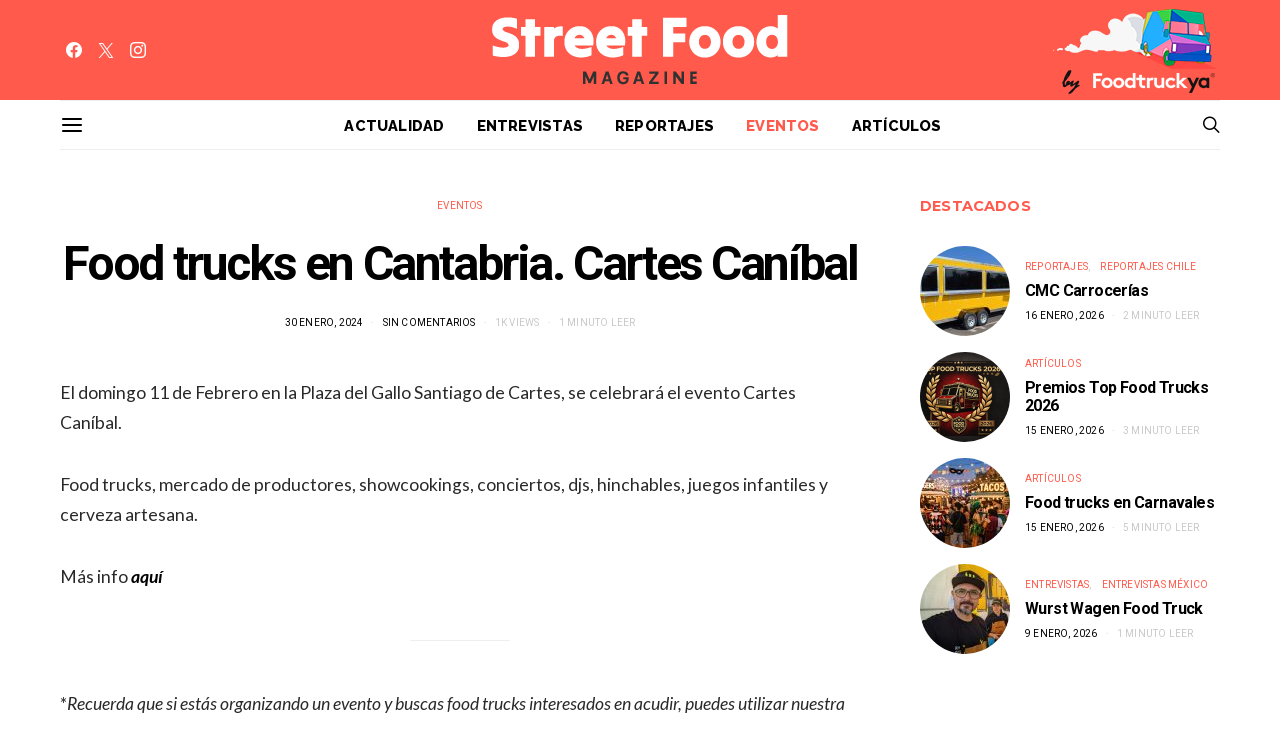

--- FILE ---
content_type: text/html; charset=UTF-8
request_url: https://foodtruckya.com/magazine/eventos/food-trucks-en-cantabria-cartes-canibal/
body_size: 28124
content:
<!DOCTYPE html>
<html lang="es" data-scheme='default'>
<head>
	<meta charset="UTF-8">
	<meta name="viewport" content="width=device-width, initial-scale=1">
	<link rel="profile" href="http://gmpg.org/xfn/11">
		<link rel="pingback" href="https://foodtruckya.com/magazine/xmlrpc.php">
		<meta name='robots' content='index, follow, max-image-preview:large, max-snippet:-1, max-video-preview:-1' />

	<!-- This site is optimized with the Yoast SEO plugin v24.2 - https://yoast.com/wordpress/plugins/seo/ -->
	<title>Food trucks en Cantabria. Cartes Caníbal &#8212; Street Food Magazine</title>
	<meta name="description" content="Evento Cartes Caníbal. Food trucks, mercado de productores, showcookings, conciertos, djs, y cerveza artesana." />
	<link rel="canonical" href="https://foodtruckya.com/magazine/eventos/food-trucks-en-cantabria-cartes-canibal/" />
	<meta property="og:locale" content="es_ES" />
	<meta property="og:type" content="article" />
	<meta property="og:title" content="Food trucks en Cantabria. Cartes Caníbal &#8212; Street Food Magazine" />
	<meta property="og:description" content="Evento Cartes Caníbal. Food trucks, mercado de productores, showcookings, conciertos, djs, y cerveza artesana." />
	<meta property="og:url" content="https://foodtruckya.com/magazine/eventos/food-trucks-en-cantabria-cartes-canibal/" />
	<meta property="og:site_name" content="Street Food Magazine" />
	<meta property="article:publisher" content="https://www.facebook.com/Foodtruckya/" />
	<meta property="article:published_time" content="2024-01-30T13:24:43+00:00" />
	<meta property="article:modified_time" content="2024-02-01T08:49:07+00:00" />
	<meta property="og:image" content="https://foodtruckya.com/magazine/wp-content/uploads/2024/01/cartes.png" />
	<meta property="og:image:width" content="779" />
	<meta property="og:image:height" content="1096" />
	<meta property="og:image:type" content="image/png" />
	<meta name="author" content="Aitor Apraiz" />
	<meta name="twitter:card" content="summary_large_image" />
	<meta name="twitter:creator" content="@Foodtruckya" />
	<meta name="twitter:site" content="@Foodtruckya" />
	<meta name="twitter:label1" content="Escrito por" />
	<meta name="twitter:data1" content="Aitor Apraiz" />
	<meta name="twitter:label2" content="Tiempo de lectura" />
	<meta name="twitter:data2" content="1 minuto" />
	<script type="application/ld+json" class="yoast-schema-graph">{"@context":"https://schema.org","@graph":[{"@type":"Article","@id":"https://foodtruckya.com/magazine/eventos/food-trucks-en-cantabria-cartes-canibal/#article","isPartOf":{"@id":"https://foodtruckya.com/magazine/eventos/food-trucks-en-cantabria-cartes-canibal/"},"author":{"name":"Aitor Apraiz","@id":"https://foodtruckya.com/magazine/#/schema/person/c63463dfe4a6cb311fe8efe83b961b7a"},"headline":"Food trucks en Cantabria. Cartes Caníbal","datePublished":"2024-01-30T13:24:43+00:00","dateModified":"2024-02-01T08:49:07+00:00","mainEntityOfPage":{"@id":"https://foodtruckya.com/magazine/eventos/food-trucks-en-cantabria-cartes-canibal/"},"wordCount":76,"commentCount":0,"publisher":{"@id":"https://foodtruckya.com/magazine/#organization"},"image":{"@id":"https://foodtruckya.com/magazine/eventos/food-trucks-en-cantabria-cartes-canibal/#primaryimage"},"thumbnailUrl":"https://foodtruckya.com/magazine/wp-content/uploads/2024/01/cartes.png","articleSection":["Eventos"],"inLanguage":"es","potentialAction":[{"@type":"CommentAction","name":"Comment","target":["https://foodtruckya.com/magazine/eventos/food-trucks-en-cantabria-cartes-canibal/#respond"]}]},{"@type":"WebPage","@id":"https://foodtruckya.com/magazine/eventos/food-trucks-en-cantabria-cartes-canibal/","url":"https://foodtruckya.com/magazine/eventos/food-trucks-en-cantabria-cartes-canibal/","name":"Food trucks en Cantabria. Cartes Caníbal &#8212; Street Food Magazine","isPartOf":{"@id":"https://foodtruckya.com/magazine/#website"},"primaryImageOfPage":{"@id":"https://foodtruckya.com/magazine/eventos/food-trucks-en-cantabria-cartes-canibal/#primaryimage"},"image":{"@id":"https://foodtruckya.com/magazine/eventos/food-trucks-en-cantabria-cartes-canibal/#primaryimage"},"thumbnailUrl":"https://foodtruckya.com/magazine/wp-content/uploads/2024/01/cartes.png","datePublished":"2024-01-30T13:24:43+00:00","dateModified":"2024-02-01T08:49:07+00:00","description":"Evento Cartes Caníbal. Food trucks, mercado de productores, showcookings, conciertos, djs, y cerveza artesana.","breadcrumb":{"@id":"https://foodtruckya.com/magazine/eventos/food-trucks-en-cantabria-cartes-canibal/#breadcrumb"},"inLanguage":"es","potentialAction":[{"@type":"ReadAction","target":["https://foodtruckya.com/magazine/eventos/food-trucks-en-cantabria-cartes-canibal/"]}]},{"@type":"ImageObject","inLanguage":"es","@id":"https://foodtruckya.com/magazine/eventos/food-trucks-en-cantabria-cartes-canibal/#primaryimage","url":"https://foodtruckya.com/magazine/wp-content/uploads/2024/01/cartes.png","contentUrl":"https://foodtruckya.com/magazine/wp-content/uploads/2024/01/cartes.png","width":779,"height":1096,"caption":"Cartes Caníbal food trucks"},{"@type":"BreadcrumbList","@id":"https://foodtruckya.com/magazine/eventos/food-trucks-en-cantabria-cartes-canibal/#breadcrumb","itemListElement":[{"@type":"ListItem","position":1,"name":"Portada","item":"https://foodtruckya.com/magazine/"},{"@type":"ListItem","position":2,"name":"Food trucks en Cantabria. Cartes Caníbal"}]},{"@type":"WebSite","@id":"https://foodtruckya.com/magazine/#website","url":"https://foodtruckya.com/magazine/","name":"Street Food Magazine","description":"Información sobre food trucks by Foodtruckya","publisher":{"@id":"https://foodtruckya.com/magazine/#organization"},"potentialAction":[{"@type":"SearchAction","target":{"@type":"EntryPoint","urlTemplate":"https://foodtruckya.com/magazine/?s={search_term_string}"},"query-input":{"@type":"PropertyValueSpecification","valueRequired":true,"valueName":"search_term_string"}}],"inLanguage":"es"},{"@type":"Organization","@id":"https://foodtruckya.com/magazine/#organization","name":"Foodtruckya","url":"https://foodtruckya.com/magazine/","logo":{"@type":"ImageObject","inLanguage":"es","@id":"https://foodtruckya.com/magazine/#/schema/logo/image/","url":"https://foodtruckya.com/magazine/wp-content/uploads/2023/05/logo.png","contentUrl":"https://foodtruckya.com/magazine/wp-content/uploads/2023/05/logo.png","width":500,"height":133,"caption":"Foodtruckya"},"image":{"@id":"https://foodtruckya.com/magazine/#/schema/logo/image/"},"sameAs":["https://www.facebook.com/Foodtruckya/","https://x.com/Foodtruckya","https://www.instagram.com/foodtruckya_oficial/"]},{"@type":"Person","@id":"https://foodtruckya.com/magazine/#/schema/person/c63463dfe4a6cb311fe8efe83b961b7a","name":"Aitor Apraiz","url":"https://foodtruckya.com/magazine/author/aitor/"}]}</script>
	<!-- / Yoast SEO plugin. -->


<link rel='dns-prefetch' href='//fonts.googleapis.com' />
<link href='https://fonts.gstatic.com' crossorigin rel='preconnect' />
<link rel="alternate" type="application/rss+xml" title="Street Food Magazine &raquo; Feed" href="https://foodtruckya.com/magazine/feed/" />
<link rel="alternate" type="application/rss+xml" title="Street Food Magazine &raquo; Feed de los comentarios" href="https://foodtruckya.com/magazine/comments/feed/" />
<link rel="alternate" type="application/rss+xml" title="Street Food Magazine &raquo; Comentario Food trucks en Cantabria. Cartes Caníbal del feed" href="https://foodtruckya.com/magazine/eventos/food-trucks-en-cantabria-cartes-canibal/feed/" />
			<link rel="preload" href="https://foodtruckya.com/magazine/wp-content/plugins/canvas/assets/fonts/canvas-icons.woff" as="font" type="font/woff" crossorigin>
			<script>
window._wpemojiSettings = {"baseUrl":"https:\/\/s.w.org\/images\/core\/emoji\/15.0.3\/72x72\/","ext":".png","svgUrl":"https:\/\/s.w.org\/images\/core\/emoji\/15.0.3\/svg\/","svgExt":".svg","source":{"concatemoji":"https:\/\/foodtruckya.com\/magazine\/wp-includes\/js\/wp-emoji-release.min.js?ver=6.5.7"}};
/*! This file is auto-generated */
!function(i,n){var o,s,e;function c(e){try{var t={supportTests:e,timestamp:(new Date).valueOf()};sessionStorage.setItem(o,JSON.stringify(t))}catch(e){}}function p(e,t,n){e.clearRect(0,0,e.canvas.width,e.canvas.height),e.fillText(t,0,0);var t=new Uint32Array(e.getImageData(0,0,e.canvas.width,e.canvas.height).data),r=(e.clearRect(0,0,e.canvas.width,e.canvas.height),e.fillText(n,0,0),new Uint32Array(e.getImageData(0,0,e.canvas.width,e.canvas.height).data));return t.every(function(e,t){return e===r[t]})}function u(e,t,n){switch(t){case"flag":return n(e,"\ud83c\udff3\ufe0f\u200d\u26a7\ufe0f","\ud83c\udff3\ufe0f\u200b\u26a7\ufe0f")?!1:!n(e,"\ud83c\uddfa\ud83c\uddf3","\ud83c\uddfa\u200b\ud83c\uddf3")&&!n(e,"\ud83c\udff4\udb40\udc67\udb40\udc62\udb40\udc65\udb40\udc6e\udb40\udc67\udb40\udc7f","\ud83c\udff4\u200b\udb40\udc67\u200b\udb40\udc62\u200b\udb40\udc65\u200b\udb40\udc6e\u200b\udb40\udc67\u200b\udb40\udc7f");case"emoji":return!n(e,"\ud83d\udc26\u200d\u2b1b","\ud83d\udc26\u200b\u2b1b")}return!1}function f(e,t,n){var r="undefined"!=typeof WorkerGlobalScope&&self instanceof WorkerGlobalScope?new OffscreenCanvas(300,150):i.createElement("canvas"),a=r.getContext("2d",{willReadFrequently:!0}),o=(a.textBaseline="top",a.font="600 32px Arial",{});return e.forEach(function(e){o[e]=t(a,e,n)}),o}function t(e){var t=i.createElement("script");t.src=e,t.defer=!0,i.head.appendChild(t)}"undefined"!=typeof Promise&&(o="wpEmojiSettingsSupports",s=["flag","emoji"],n.supports={everything:!0,everythingExceptFlag:!0},e=new Promise(function(e){i.addEventListener("DOMContentLoaded",e,{once:!0})}),new Promise(function(t){var n=function(){try{var e=JSON.parse(sessionStorage.getItem(o));if("object"==typeof e&&"number"==typeof e.timestamp&&(new Date).valueOf()<e.timestamp+604800&&"object"==typeof e.supportTests)return e.supportTests}catch(e){}return null}();if(!n){if("undefined"!=typeof Worker&&"undefined"!=typeof OffscreenCanvas&&"undefined"!=typeof URL&&URL.createObjectURL&&"undefined"!=typeof Blob)try{var e="postMessage("+f.toString()+"("+[JSON.stringify(s),u.toString(),p.toString()].join(",")+"));",r=new Blob([e],{type:"text/javascript"}),a=new Worker(URL.createObjectURL(r),{name:"wpTestEmojiSupports"});return void(a.onmessage=function(e){c(n=e.data),a.terminate(),t(n)})}catch(e){}c(n=f(s,u,p))}t(n)}).then(function(e){for(var t in e)n.supports[t]=e[t],n.supports.everything=n.supports.everything&&n.supports[t],"flag"!==t&&(n.supports.everythingExceptFlag=n.supports.everythingExceptFlag&&n.supports[t]);n.supports.everythingExceptFlag=n.supports.everythingExceptFlag&&!n.supports.flag,n.DOMReady=!1,n.readyCallback=function(){n.DOMReady=!0}}).then(function(){return e}).then(function(){var e;n.supports.everything||(n.readyCallback(),(e=n.source||{}).concatemoji?t(e.concatemoji):e.wpemoji&&e.twemoji&&(t(e.twemoji),t(e.wpemoji)))}))}((window,document),window._wpemojiSettings);
</script>
<link rel='stylesheet' id='dashicons-css' href='https://foodtruckya.com/magazine/wp-includes/css/dashicons.min.css?ver=6.5.7' media='all' />
<link rel='stylesheet' id='post-views-counter-frontend-css' href='https://foodtruckya.com/magazine/wp-content/plugins/post-views-counter/css/frontend.min.css?ver=1.5.8' media='all' />
<link rel='stylesheet' id='canvas-css' href='https://foodtruckya.com/magazine/wp-content/plugins/canvas/assets/css/canvas.css?ver=2.5.1' media='all' />
<link rel='alternate stylesheet' id='powerkit-icons-css' href='https://foodtruckya.com/magazine/wp-content/plugins/powerkit/assets/fonts/powerkit-icons.woff?ver=2.9.6' as='font' type='font/wof' crossorigin />
<link rel='stylesheet' id='powerkit-css' href='https://foodtruckya.com/magazine/wp-content/plugins/powerkit/assets/css/powerkit.css?ver=2.9.6' media='all' />
<style id='wp-emoji-styles-inline-css'>

	img.wp-smiley, img.emoji {
		display: inline !important;
		border: none !important;
		box-shadow: none !important;
		height: 1em !important;
		width: 1em !important;
		margin: 0 0.07em !important;
		vertical-align: -0.1em !important;
		background: none !important;
		padding: 0 !important;
	}
</style>
<link rel='stylesheet' id='wp-block-library-css' href='https://foodtruckya.com/magazine/wp-includes/css/dist/block-library/style.min.css?ver=6.5.7' media='all' />
<link rel='stylesheet' id='mailster-form-style-css' href='https://foodtruckya.com/magazine/wp-content/plugins/mailster/build/form/style-index.css?ver=6.5.7' media='all' />
<link rel='stylesheet' id='canvas-block-alert-style-css' href='https://foodtruckya.com/magazine/wp-content/plugins/canvas/components/basic-elements/block-alert/block.css?ver=1763972463' media='all' />
<link rel='stylesheet' id='canvas-block-progress-style-css' href='https://foodtruckya.com/magazine/wp-content/plugins/canvas/components/basic-elements/block-progress/block.css?ver=1763972463' media='all' />
<link rel='stylesheet' id='canvas-block-collapsibles-style-css' href='https://foodtruckya.com/magazine/wp-content/plugins/canvas/components/basic-elements/block-collapsibles/block.css?ver=1763972463' media='all' />
<link rel='stylesheet' id='canvas-block-tabs-style-css' href='https://foodtruckya.com/magazine/wp-content/plugins/canvas/components/basic-elements/block-tabs/block.css?ver=1763972463' media='all' />
<link rel='stylesheet' id='canvas-block-section-heading-style-css' href='https://foodtruckya.com/magazine/wp-content/plugins/canvas/components/basic-elements/block-section-heading/block.css?ver=1763972463' media='all' />
<link rel='stylesheet' id='canvas-block-row-style-css' href='https://foodtruckya.com/magazine/wp-content/plugins/canvas/components/layout-blocks/block-row/block-row.css?ver=1763972463' media='all' />
<link rel='stylesheet' id='canvas-block-posts-style-css' href='https://foodtruckya.com/magazine/wp-content/plugins/canvas/components/posts/block-posts/block-posts.css?ver=1763972463' media='all' />
<link rel='stylesheet' id='canvas-justified-gallery-block-style-css' href='https://foodtruckya.com/magazine/wp-content/plugins/canvas/components/justified-gallery/block/block-justified-gallery.css?ver=1763972463' media='all' />
<link rel='stylesheet' id='canvas-slider-gallery-block-style-css' href='https://foodtruckya.com/magazine/wp-content/plugins/canvas/components/slider-gallery/block/block-slider-gallery.css?ver=1763972463' media='all' />
<link rel='stylesheet' id='canvas-block-posts-sidebar-css' href='https://foodtruckya.com/magazine/wp-content/plugins/canvas/components/posts/block-posts-sidebar/block-posts-sidebar.css?ver=1763972463' media='all' />
<link rel='stylesheet' id='csco-block-posts-sidebar-style-css' href='https://foodtruckya.com/magazine/wp-content/themes/authentic/css/blocks/posts-sidebar.css?ver=1720541099' media='all' />
<link rel='stylesheet' id='csco-block-twitter-slider-style-css' href='https://foodtruckya.com/magazine/wp-content/themes/authentic/css/blocks/twitter-slider.css?ver=1720541096' media='all' />
<link rel='stylesheet' id='csco-block-tiles-style-css' href='https://foodtruckya.com/magazine/wp-content/themes/authentic/css/blocks/tiles.css?ver=1720541099' media='all' />
<link rel='stylesheet' id='csco-block-horizontal-tiles-style-css' href='https://foodtruckya.com/magazine/wp-content/themes/authentic/css/blocks/horizontal-tiles.css?ver=1720541098' media='all' />
<link rel='stylesheet' id='csco-block-full-style-css' href='https://foodtruckya.com/magazine/wp-content/themes/authentic/css/blocks/full.css?ver=1720541097' media='all' />
<link rel='stylesheet' id='csco-block-slider-style-css' href='https://foodtruckya.com/magazine/wp-content/themes/authentic/css/blocks/slider.css?ver=1720541097' media='all' />
<link rel='stylesheet' id='csco-block-carousel-style-css' href='https://foodtruckya.com/magazine/wp-content/themes/authentic/css/blocks/carousel.css?ver=1720541099' media='all' />
<link rel='stylesheet' id='csco-block-wide-style-css' href='https://foodtruckya.com/magazine/wp-content/themes/authentic/css/blocks/wide.css?ver=1720541099' media='all' />
<link rel='stylesheet' id='csco-block-narrow-style-css' href='https://foodtruckya.com/magazine/wp-content/themes/authentic/css/blocks/narrow.css?ver=1720541096' media='all' />
<style id='classic-theme-styles-inline-css'>
/*! This file is auto-generated */
.wp-block-button__link{color:#fff;background-color:#32373c;border-radius:9999px;box-shadow:none;text-decoration:none;padding:calc(.667em + 2px) calc(1.333em + 2px);font-size:1.125em}.wp-block-file__button{background:#32373c;color:#fff;text-decoration:none}
</style>
<style id='global-styles-inline-css'>
body{--wp--preset--color--black: #000000;--wp--preset--color--cyan-bluish-gray: #abb8c3;--wp--preset--color--white: #FFFFFF;--wp--preset--color--pale-pink: #f78da7;--wp--preset--color--vivid-red: #ce2e2e;--wp--preset--color--luminous-vivid-orange: #ff6900;--wp--preset--color--luminous-vivid-amber: #fcb902;--wp--preset--color--light-green-cyan: #7bdcb5;--wp--preset--color--vivid-green-cyan: #01d083;--wp--preset--color--pale-cyan-blue: #8ed1fc;--wp--preset--color--vivid-cyan-blue: #0693e3;--wp--preset--color--vivid-purple: #9b51e0;--wp--preset--color--secondary: #f8f8f8;--wp--preset--gradient--vivid-cyan-blue-to-vivid-purple: linear-gradient(135deg,rgba(6,147,227,1) 0%,rgb(155,81,224) 100%);--wp--preset--gradient--light-green-cyan-to-vivid-green-cyan: linear-gradient(135deg,rgb(122,220,180) 0%,rgb(0,208,130) 100%);--wp--preset--gradient--luminous-vivid-amber-to-luminous-vivid-orange: linear-gradient(135deg,rgba(252,185,0,1) 0%,rgba(255,105,0,1) 100%);--wp--preset--gradient--luminous-vivid-orange-to-vivid-red: linear-gradient(135deg,rgba(255,105,0,1) 0%,rgb(207,46,46) 100%);--wp--preset--gradient--very-light-gray-to-cyan-bluish-gray: linear-gradient(135deg,rgb(238,238,238) 0%,rgb(169,184,195) 100%);--wp--preset--gradient--cool-to-warm-spectrum: linear-gradient(135deg,rgb(74,234,220) 0%,rgb(151,120,209) 20%,rgb(207,42,186) 40%,rgb(238,44,130) 60%,rgb(251,105,98) 80%,rgb(254,248,76) 100%);--wp--preset--gradient--blush-light-purple: linear-gradient(135deg,rgb(255,206,236) 0%,rgb(152,150,240) 100%);--wp--preset--gradient--blush-bordeaux: linear-gradient(135deg,rgb(254,205,165) 0%,rgb(254,45,45) 50%,rgb(107,0,62) 100%);--wp--preset--gradient--luminous-dusk: linear-gradient(135deg,rgb(255,203,112) 0%,rgb(199,81,192) 50%,rgb(65,88,208) 100%);--wp--preset--gradient--pale-ocean: linear-gradient(135deg,rgb(255,245,203) 0%,rgb(182,227,212) 50%,rgb(51,167,181) 100%);--wp--preset--gradient--electric-grass: linear-gradient(135deg,rgb(202,248,128) 0%,rgb(113,206,126) 100%);--wp--preset--gradient--midnight: linear-gradient(135deg,rgb(2,3,129) 0%,rgb(40,116,252) 100%);--wp--preset--font-size--small: 13px;--wp--preset--font-size--medium: 20px;--wp--preset--font-size--large: 36px;--wp--preset--font-size--x-large: 42px;--wp--preset--spacing--20: 0.44rem;--wp--preset--spacing--30: 0.67rem;--wp--preset--spacing--40: 1rem;--wp--preset--spacing--50: 1.5rem;--wp--preset--spacing--60: 2.25rem;--wp--preset--spacing--70: 3.38rem;--wp--preset--spacing--80: 5.06rem;--wp--preset--shadow--natural: 6px 6px 9px rgba(0, 0, 0, 0.2);--wp--preset--shadow--deep: 12px 12px 50px rgba(0, 0, 0, 0.4);--wp--preset--shadow--sharp: 6px 6px 0px rgba(0, 0, 0, 0.2);--wp--preset--shadow--outlined: 6px 6px 0px -3px rgba(255, 255, 255, 1), 6px 6px rgba(0, 0, 0, 1);--wp--preset--shadow--crisp: 6px 6px 0px rgba(0, 0, 0, 1);}:where(.is-layout-flex){gap: 0.5em;}:where(.is-layout-grid){gap: 0.5em;}body .is-layout-flex{display: flex;}body .is-layout-flex{flex-wrap: wrap;align-items: center;}body .is-layout-flex > *{margin: 0;}body .is-layout-grid{display: grid;}body .is-layout-grid > *{margin: 0;}:where(.wp-block-columns.is-layout-flex){gap: 2em;}:where(.wp-block-columns.is-layout-grid){gap: 2em;}:where(.wp-block-post-template.is-layout-flex){gap: 1.25em;}:where(.wp-block-post-template.is-layout-grid){gap: 1.25em;}.has-black-color{color: var(--wp--preset--color--black) !important;}.has-cyan-bluish-gray-color{color: var(--wp--preset--color--cyan-bluish-gray) !important;}.has-white-color{color: var(--wp--preset--color--white) !important;}.has-pale-pink-color{color: var(--wp--preset--color--pale-pink) !important;}.has-vivid-red-color{color: var(--wp--preset--color--vivid-red) !important;}.has-luminous-vivid-orange-color{color: var(--wp--preset--color--luminous-vivid-orange) !important;}.has-luminous-vivid-amber-color{color: var(--wp--preset--color--luminous-vivid-amber) !important;}.has-light-green-cyan-color{color: var(--wp--preset--color--light-green-cyan) !important;}.has-vivid-green-cyan-color{color: var(--wp--preset--color--vivid-green-cyan) !important;}.has-pale-cyan-blue-color{color: var(--wp--preset--color--pale-cyan-blue) !important;}.has-vivid-cyan-blue-color{color: var(--wp--preset--color--vivid-cyan-blue) !important;}.has-vivid-purple-color{color: var(--wp--preset--color--vivid-purple) !important;}.has-black-background-color{background-color: var(--wp--preset--color--black) !important;}.has-cyan-bluish-gray-background-color{background-color: var(--wp--preset--color--cyan-bluish-gray) !important;}.has-white-background-color{background-color: var(--wp--preset--color--white) !important;}.has-pale-pink-background-color{background-color: var(--wp--preset--color--pale-pink) !important;}.has-vivid-red-background-color{background-color: var(--wp--preset--color--vivid-red) !important;}.has-luminous-vivid-orange-background-color{background-color: var(--wp--preset--color--luminous-vivid-orange) !important;}.has-luminous-vivid-amber-background-color{background-color: var(--wp--preset--color--luminous-vivid-amber) !important;}.has-light-green-cyan-background-color{background-color: var(--wp--preset--color--light-green-cyan) !important;}.has-vivid-green-cyan-background-color{background-color: var(--wp--preset--color--vivid-green-cyan) !important;}.has-pale-cyan-blue-background-color{background-color: var(--wp--preset--color--pale-cyan-blue) !important;}.has-vivid-cyan-blue-background-color{background-color: var(--wp--preset--color--vivid-cyan-blue) !important;}.has-vivid-purple-background-color{background-color: var(--wp--preset--color--vivid-purple) !important;}.has-black-border-color{border-color: var(--wp--preset--color--black) !important;}.has-cyan-bluish-gray-border-color{border-color: var(--wp--preset--color--cyan-bluish-gray) !important;}.has-white-border-color{border-color: var(--wp--preset--color--white) !important;}.has-pale-pink-border-color{border-color: var(--wp--preset--color--pale-pink) !important;}.has-vivid-red-border-color{border-color: var(--wp--preset--color--vivid-red) !important;}.has-luminous-vivid-orange-border-color{border-color: var(--wp--preset--color--luminous-vivid-orange) !important;}.has-luminous-vivid-amber-border-color{border-color: var(--wp--preset--color--luminous-vivid-amber) !important;}.has-light-green-cyan-border-color{border-color: var(--wp--preset--color--light-green-cyan) !important;}.has-vivid-green-cyan-border-color{border-color: var(--wp--preset--color--vivid-green-cyan) !important;}.has-pale-cyan-blue-border-color{border-color: var(--wp--preset--color--pale-cyan-blue) !important;}.has-vivid-cyan-blue-border-color{border-color: var(--wp--preset--color--vivid-cyan-blue) !important;}.has-vivid-purple-border-color{border-color: var(--wp--preset--color--vivid-purple) !important;}.has-vivid-cyan-blue-to-vivid-purple-gradient-background{background: var(--wp--preset--gradient--vivid-cyan-blue-to-vivid-purple) !important;}.has-light-green-cyan-to-vivid-green-cyan-gradient-background{background: var(--wp--preset--gradient--light-green-cyan-to-vivid-green-cyan) !important;}.has-luminous-vivid-amber-to-luminous-vivid-orange-gradient-background{background: var(--wp--preset--gradient--luminous-vivid-amber-to-luminous-vivid-orange) !important;}.has-luminous-vivid-orange-to-vivid-red-gradient-background{background: var(--wp--preset--gradient--luminous-vivid-orange-to-vivid-red) !important;}.has-very-light-gray-to-cyan-bluish-gray-gradient-background{background: var(--wp--preset--gradient--very-light-gray-to-cyan-bluish-gray) !important;}.has-cool-to-warm-spectrum-gradient-background{background: var(--wp--preset--gradient--cool-to-warm-spectrum) !important;}.has-blush-light-purple-gradient-background{background: var(--wp--preset--gradient--blush-light-purple) !important;}.has-blush-bordeaux-gradient-background{background: var(--wp--preset--gradient--blush-bordeaux) !important;}.has-luminous-dusk-gradient-background{background: var(--wp--preset--gradient--luminous-dusk) !important;}.has-pale-ocean-gradient-background{background: var(--wp--preset--gradient--pale-ocean) !important;}.has-electric-grass-gradient-background{background: var(--wp--preset--gradient--electric-grass) !important;}.has-midnight-gradient-background{background: var(--wp--preset--gradient--midnight) !important;}.has-small-font-size{font-size: var(--wp--preset--font-size--small) !important;}.has-medium-font-size{font-size: var(--wp--preset--font-size--medium) !important;}.has-large-font-size{font-size: var(--wp--preset--font-size--large) !important;}.has-x-large-font-size{font-size: var(--wp--preset--font-size--x-large) !important;}
.wp-block-navigation a:where(:not(.wp-element-button)){color: inherit;}
:where(.wp-block-post-template.is-layout-flex){gap: 1.25em;}:where(.wp-block-post-template.is-layout-grid){gap: 1.25em;}
:where(.wp-block-columns.is-layout-flex){gap: 2em;}:where(.wp-block-columns.is-layout-grid){gap: 2em;}
.wp-block-pullquote{font-size: 1.5em;line-height: 1.6;}
</style>
<link rel='stylesheet' id='absolute-reviews-css' href='https://foodtruckya.com/magazine/wp-content/plugins/absolute-reviews/public/css/absolute-reviews-public.css?ver=1.1.6' media='all' />
<link rel='stylesheet' id='advanced-popups-css' href='https://foodtruckya.com/magazine/wp-content/plugins/advanced-popups/public/css/advanced-popups-public.css?ver=1.2.2' media='all' />
<link rel='stylesheet' id='canvas-block-heading-style-css' href='https://foodtruckya.com/magazine/wp-content/plugins/canvas/components/content-formatting/block-heading/block.css?ver=1763972463' media='all' />
<link rel='stylesheet' id='canvas-block-list-style-css' href='https://foodtruckya.com/magazine/wp-content/plugins/canvas/components/content-formatting/block-list/block.css?ver=1763972463' media='all' />
<link rel='stylesheet' id='canvas-block-paragraph-style-css' href='https://foodtruckya.com/magazine/wp-content/plugins/canvas/components/content-formatting/block-paragraph/block.css?ver=1763972463' media='all' />
<link rel='stylesheet' id='canvas-block-separator-style-css' href='https://foodtruckya.com/magazine/wp-content/plugins/canvas/components/content-formatting/block-separator/block.css?ver=1763972463' media='all' />
<link rel='stylesheet' id='canvas-block-group-style-css' href='https://foodtruckya.com/magazine/wp-content/plugins/canvas/components/basic-elements/block-group/block.css?ver=1763972463' media='all' />
<link rel='stylesheet' id='canvas-block-cover-style-css' href='https://foodtruckya.com/magazine/wp-content/plugins/canvas/components/basic-elements/block-cover/block.css?ver=1763972463' media='all' />
<link rel='stylesheet' id='powerkit-author-box-css' href='https://foodtruckya.com/magazine/wp-content/plugins/powerkit/modules/author-box/public/css/public-powerkit-author-box.css?ver=2.9.6' media='all' />
<link rel='stylesheet' id='powerkit-basic-elements-css' href='https://foodtruckya.com/magazine/wp-content/plugins/powerkit/modules/basic-elements/public/css/public-powerkit-basic-elements.css?ver=2.9.6' media='screen' />
<link rel='stylesheet' id='powerkit-coming-soon-css' href='https://foodtruckya.com/magazine/wp-content/plugins/powerkit/modules/coming-soon/public/css/public-powerkit-coming-soon.css?ver=2.9.6' media='all' />
<link rel='stylesheet' id='powerkit-content-formatting-css' href='https://foodtruckya.com/magazine/wp-content/plugins/powerkit/modules/content-formatting/public/css/public-powerkit-content-formatting.css?ver=2.9.6' media='all' />
<link rel='stylesheet' id='powerkit-сontributors-css' href='https://foodtruckya.com/magazine/wp-content/plugins/powerkit/modules/contributors/public/css/public-powerkit-contributors.css?ver=2.9.6' media='all' />
<link rel='stylesheet' id='powerkit-facebook-css' href='https://foodtruckya.com/magazine/wp-content/plugins/powerkit/modules/facebook/public/css/public-powerkit-facebook.css?ver=2.9.6' media='all' />
<link rel='stylesheet' id='powerkit-featured-categories-css' href='https://foodtruckya.com/magazine/wp-content/plugins/powerkit/modules/featured-categories/public/css/public-powerkit-featured-categories.css?ver=2.9.6' media='all' />
<link rel='stylesheet' id='powerkit-inline-posts-css' href='https://foodtruckya.com/magazine/wp-content/plugins/powerkit/modules/inline-posts/public/css/public-powerkit-inline-posts.css?ver=2.9.6' media='all' />
<link rel='stylesheet' id='powerkit-instagram-css' href='https://foodtruckya.com/magazine/wp-content/plugins/powerkit/modules/instagram/public/css/public-powerkit-instagram.css?ver=2.9.6' media='all' />
<link rel='stylesheet' id='powerkit-justified-gallery-css' href='https://foodtruckya.com/magazine/wp-content/plugins/powerkit/modules/justified-gallery/public/css/public-powerkit-justified-gallery.css?ver=2.9.6' media='all' />
<link rel='stylesheet' id='powerkit-lazyload-css' href='https://foodtruckya.com/magazine/wp-content/plugins/powerkit/modules/lazyload/public/css/public-powerkit-lazyload.css?ver=2.9.6' media='all' />
<link rel='stylesheet' id='glightbox-css' href='https://foodtruckya.com/magazine/wp-content/plugins/powerkit/modules/lightbox/public/css/glightbox.min.css?ver=2.9.6' media='all' />
<link rel='stylesheet' id='powerkit-lightbox-css' href='https://foodtruckya.com/magazine/wp-content/plugins/powerkit/modules/lightbox/public/css/public-powerkit-lightbox.css?ver=2.9.6' media='all' />
<link rel='stylesheet' id='powerkit-opt-in-forms-css' href='https://foodtruckya.com/magazine/wp-content/plugins/powerkit/modules/opt-in-forms/public/css/public-powerkit-opt-in-forms.css?ver=2.9.6' media='all' />
<link rel='stylesheet' id='powerkit-pinterest-css' href='https://foodtruckya.com/magazine/wp-content/plugins/powerkit/modules/pinterest/public/css/public-powerkit-pinterest.css?ver=2.9.6' media='all' />
<link rel='stylesheet' id='powerkit-scroll-to-top-css' href='https://foodtruckya.com/magazine/wp-content/plugins/powerkit/modules/scroll-to-top/public/css/public-powerkit-scroll-to-top.css?ver=2.9.6' media='all' />
<link rel='stylesheet' id='powerkit-share-buttons-css' href='https://foodtruckya.com/magazine/wp-content/plugins/powerkit/modules/share-buttons/public/css/public-powerkit-share-buttons.css?ver=2.9.6' media='all' />
<link rel='stylesheet' id='powerkit-social-links-css' href='https://foodtruckya.com/magazine/wp-content/plugins/powerkit/modules/social-links/public/css/public-powerkit-social-links.css?ver=2.9.6' media='all' />
<link rel='stylesheet' id='powerkit-table-of-contents-css' href='https://foodtruckya.com/magazine/wp-content/plugins/powerkit/modules/table-of-contents/public/css/public-powerkit-table-of-contents.css?ver=2.9.6' media='all' />
<link rel='stylesheet' id='powerkit-twitter-css' href='https://foodtruckya.com/magazine/wp-content/plugins/powerkit/modules/twitter/public/css/public-powerkit-twitter.css?ver=2.9.6' media='all' />
<link rel='stylesheet' id='powerkit-widget-about-css' href='https://foodtruckya.com/magazine/wp-content/plugins/powerkit/modules/widget-about/public/css/public-powerkit-widget-about.css?ver=2.9.6' media='all' />
<link rel='stylesheet' id='csco-styles-css' href='https://foodtruckya.com/magazine/wp-content/themes/authentic/style.css?ver=1.0.0' media='all' />
<link rel='stylesheet' id='csco_child_css-css' href='https://foodtruckya.com/magazine/wp-content/themes/authentic-child/style.css?ver=1.0.0' media='all' />
<link rel='stylesheet' id='csco-legacy-features-css' href='https://foodtruckya.com/magazine/wp-content/themes/authentic/css/legacy-features.css?ver=1.0.0' media='all' />
<link rel='stylesheet' id='32c8af363267b853254dd161fe72e414-css' href='https://fonts.googleapis.com/css?family=Lato%3A400%2C400i%2C700%2C700i&#038;subset=latin%2Clatin-ext%2Ccyrillic%2Ccyrillic-ext%2Cvietnamese&#038;display=swap&#038;ver=1.0.0' media='all' />
<link rel='stylesheet' id='2ac462ce1d848de8eb86bc525e7be07e-css' href='https://fonts.googleapis.com/css?family=Roboto%3A400%2C900%2C700&#038;subset=latin%2Clatin-ext%2Ccyrillic%2Ccyrillic-ext%2Cvietnamese&#038;display=swap&#038;ver=1.0.0' media='all' />
<link rel='stylesheet' id='c1da1a237e7ceb9bad0da91c52d3dba1-css' href='https://fonts.googleapis.com/css?family=Montserrat%3A700%2C600%2C300&#038;subset=latin%2Clatin-ext%2Ccyrillic%2Ccyrillic-ext%2Cvietnamese&#038;display=swap&#038;ver=1.0.0' media='all' />
<link rel='stylesheet' id='9a1ab339a90593c7c98ea6cd0239696f-css' href='https://fonts.googleapis.com/css?family=Raleway%3A800&#038;subset=latin%2Clatin-ext%2Ccyrillic%2Ccyrillic-ext%2Cvietnamese&#038;display=swap&#038;ver=1.0.0' media='all' />
<script src="https://foodtruckya.com/magazine/wp-includes/js/jquery/jquery.min.js?ver=3.7.1" id="jquery-core-js"></script>
<script src="https://foodtruckya.com/magazine/wp-includes/js/jquery/jquery-migrate.min.js?ver=3.4.1" id="jquery-migrate-js"></script>
<script src="https://foodtruckya.com/magazine/wp-content/plugins/advanced-popups/public/js/advanced-popups-public.js?ver=1.2.2" id="advanced-popups-js"></script>
<link rel="https://api.w.org/" href="https://foodtruckya.com/magazine/wp-json/" /><link rel="alternate" type="application/json" href="https://foodtruckya.com/magazine/wp-json/wp/v2/posts/9723" /><link rel="EditURI" type="application/rsd+xml" title="RSD" href="https://foodtruckya.com/magazine/xmlrpc.php?rsd" />
<meta name="generator" content="WordPress 6.5.7" />
<link rel='shortlink' href='https://foodtruckya.com/magazine/?p=9723' />
<link rel="alternate" type="application/json+oembed" href="https://foodtruckya.com/magazine/wp-json/oembed/1.0/embed?url=https%3A%2F%2Ffoodtruckya.com%2Fmagazine%2Feventos%2Ffood-trucks-en-cantabria-cartes-canibal%2F" />
<link rel="alternate" type="text/xml+oembed" href="https://foodtruckya.com/magazine/wp-json/oembed/1.0/embed?url=https%3A%2F%2Ffoodtruckya.com%2Fmagazine%2Feventos%2Ffood-trucks-en-cantabria-cartes-canibal%2F&#038;format=xml" />
		<link rel="preload" href="https://foodtruckya.com/magazine/wp-content/plugins/absolute-reviews/fonts/absolute-reviews-icons.woff" as="font" type="font/woff" crossorigin>
				<link rel="preload" href="https://foodtruckya.com/magazine/wp-content/plugins/advanced-popups/fonts/advanced-popups-icons.woff" as="font" type="font/woff" crossorigin>
		
<style type="text/css" media="all" id="canvas-blocks-dynamic-styles">

</style>
    <script async src="https://www.googletagmanager.com/gtag/js?id=G-ZQXGQH41YR"></script>
    <script>
        window.dataLayer = window.dataLayer || [];
        function gtag(){dataLayer.push(arguments);}
        gtag('js', new Date());

        gtag('config', 'G-ZQXGQH41YR');
    </script><link rel="icon" href="https://foodtruckya.com/magazine/wp-content/uploads/2023/04/favicon-32x32-1.png" sizes="32x32" />
<link rel="icon" href="https://foodtruckya.com/magazine/wp-content/uploads/2023/04/favicon-32x32-1.png" sizes="192x192" />
<link rel="apple-touch-icon" href="https://foodtruckya.com/magazine/wp-content/uploads/2023/04/favicon-32x32-1.png" />
<meta name="msapplication-TileImage" content="https://foodtruckya.com/magazine/wp-content/uploads/2023/04/favicon-32x32-1.png" />
		<style id="wp-custom-css">
			body.home .site-content {
    margin-bottom: 0px;
}
@media (min-width: 1240px) {
	.container-wide .cs-container {
		max-width: 1200px;
		padding-left: 20px;
		padding-right: 20px;
	}
	.container-wide .layout-sidebar .main-content {
		margin-left: -15px;
		margin-right: -15px;
	}
	.container-wide .layout-sidebar .content-area {
		-webkit-box-flex: 0;
		-ms-flex: 0 0 840px;
		flex: 0 0 840px;
		max-width: 840px;
		padding-left: 15px;
		padding-right: 15px;
	}
	.container-wide .layout-sidebar .sidebar-area {
		-webkit-box-flex: 0;
		-ms-flex: 0 0 350px;
		flex: 0 0 350px;
		max-width: 350px;
		padding-left: 15px;
		padding-right: 15px;
	}
	.container-wide .layout-sidebar-left .sidebar-area {
		padding-right: 35px;
	}
	.container-wide .layout-sidebar-right .sidebar-area {
		padding-left: 35px;
	}
	.container-wide .archive-masonry,
	.container-wide .archive-grid {
		margin-left: -15px;
		margin-right: -15px;
	}
	.container-wide .archive-masonry .archive-col,
	.container-wide .archive-masonry > article,
	.container-wide .archive-masonry > section,
	.container-wide .archive-grid > article,
	.container-wide .archive-grid > .widget {
		padding-left: 15px;
		padding-right: 15px;
	}
}

/*CSS imagenes colaboradores footer*/
.patrocinador {
    float: none;
    padding-top: 0px !important;
}


.patrocinador{
float: none;

	text-align: center;
}

.patrocinador img{
max-width: 110px;
	padding:5px !important;
}
/*CSS botones footer*/
.button_footer {
  background-color: #FCBF00;
  border: none;
  color: white;
  padding: 15px 32px;
  text-decoration: none;
  font-size: 16px;
  margin: 4px 2px;
  cursor: pointer;
	position:absolute; 
  width:70%;
	left:0;
  text-align:center;
  margin:auto;
  
}

/*CSS Calendario, se pone para poder cambiar estilo cal en setting de Eventon*/
.eventon_events_list .eventon_list_event .desc_trig, .evopop_top{background-color:#ffffff}.eventon_events_list .eventon_list_event .desc_trig:hover{background-color:#fbfbfb}.ajde_evcal_calendar .calendar_header p,
				.ajde_evcal_calendar .evcal_evdata_row .evcal_evdata_cell h3.evo_h3,
				.evo_lightbox_content h3.evo_h3,
				body .ajde_evcal_calendar h4.evo_h4, 
				.evo_content_in h4.evo_h4,
				.evo_metarow_ICS .evcal_evdata_cell p a,
				.eventon_events_list .eventon_list_event .evcal_desc span.evcal_desc2, 
				.eventon_list_event .evcal_desc span.evcal_event_title,
				.evcal_desc span.evcal_desc2,	
				.evo_metarow_ICS .evcal_evdata_cell p a, 
				.evo_metarow_learnMICS .evcal_col50 .evcal_evdata_cell p a,
				.eventon_list_event .evo_metarow_locImg p.evoLOCtxt .evo_loc_text_title,		
				.evo_clik_row .evo_h3,
				.evotax_term_card .evotax_term_details h2, 
				.evotax_term_card h3.evotax_term_subtitle,
				.ajde_evcal_calendar .evo_sort_btn,
				.eventon_main_section  #evcal_cur,	
				.ajde_evcal_calendar .calendar_header p.evo_month_title,		
				.ajde_evcal_calendar .eventon_events_list .evcal_month_line p,
				.eventon_events_list .eventon_list_event .evcal_cblock,			
				.ajde_evcal_calendar .evcal_month_line,
				.eventon_event .event_excerpt_in h3{font-family:roboto, 'arial narrow'}.ajde_evcal_calendar .eventon_events_list p,
				.eventon_events_list .eventon_list_event .evcal_desc span, 
				.evo_pop_body .evcal_desc span,
				.eventon_events_list .eventon_list_event .evcal_desc span.evcal_event_subtitle, 
				.evo_pop_body .evcal_desc span.evcal_event_subtitle,
				.ajde_evcal_calendar .eventon_list_event .event_description .evcal_btn, 
				.evo_pop_body .evcal_btn, .evcal_btn,
				.eventon_events_list .eventon_list_event .cancel_event .evo_event_headers, 
				.evo_pop_body .evo_event_headers.canceled,
				.eventon_events_list .eventon_list_event .evcal_list_a .evo_above_title span,
				.evo_pop_body .evcal_list_a .evo_above_title span,
				.evcal_evdata_row.evcal_event_details .evcal_evdata_cell p,
				#evcal_list .eventon_list_event .evoInput, .evo_pop_body .evoInput,
				.evcal_evdata_row .evcal_evdata_cell p, 
				#evcal_list .eventon_list_event p.no_events,
				.ajde_evcal_calendar .eventon_events_list .eventon_desc_in ul,
				.evoGuideCall em,
				.evo_cal_above span,
				.ajde_evcal_calendar .calendar_header .evo_j_dates .legend,
				.eventon_sort_line p, .eventon_filter_line p{font-family:'open sans', 'arial narrow'}.ajde_evcal_calendar .evo_sort_btn, .eventon_sf_field p, .evo_srt_sel p.fa{color:#ffbc05}.ajde_evcal_calendar .evo_sort_btn:hover{color:#ffdc85}#evcal_list .eventon_list_event .evcal_desc em,  .evo_lightboxes .evcal_desc em{color:#8c8c8c}#evcal_list .eventon_list_event .evcal_desc em a{color:#c8c8c8}
				#evcal_list .eventon_list_event .event_description .evcal_btn, .evo_pop_body .evcal_btn{color:#ffffff;background:#237ebd;}#evcal_list .eventon_list_event .event_description .evcal_btn:hover, .evo_pop_body .evcal_btn:hover{color:#fff;background:#237ebd;}.evcal_evdata_row .evcal_evdata_icons i, .evcal_evdata_row .evcal_evdata_custometa_icons i{color:#6B6B6B;font-size:18px;}.evcal_evdata_row .evcal_evdata_cell h3, .evo_clik_row .evo_h3{font-size:18px}#evcal_list .eventon_list_event .evcal_cblock, .evo_lightboxes .evo_pop_body .evcal_cblock{color:#ABABAB}.evcal_evdata_row .evcal_evdata_cell h2, .evcal_evdata_row .evcal_evdata_cell h3, .evorow .evo_clik_row h3, 
			.evcal_evdata_row .evcal_evdata_cell h3 a{color:#6B6B6B}#evcal_list .eventon_list_event .evcal_eventcard p, 
				.ajde_evcal_calendar .eventon_events_list .eventon_desc_in ul,
				.evo_lightboxes .evo_pop_body .evcal_evdata_row .evcal_evdata_cell p,
				.evo_lightboxes .evcal_evdata_cell p a{color:#656565}.ajde_evcal_calendar #evcal_head.calendar_header #evcal_cur, .ajde_evcal_calendar .evcal_month_line p{color:#ffbc05}.eventon_events_list .eventon_list_event .evcal_eventcard, .evcal_evdata_row, .evorow .tbrow, .dark1, .evo_pop_body{background-color:#fdfdfd}.dark1:hover{background-color:#d8d8d8}.event_description .bordb, #evcal_list .bordb, .eventon_events_list .eventon_list_event .event_description, .bordr, #evcal_list, .evo_pop_body .bordb{border-color:#f1f1f1}.eventon_events_list .eventon_list_event .evcal_list_a:after,  
			.evcal_list_a:after{background-color:#cdcdcd}.eventon_events_list .eventon_list_event .evcal_list_a.featured_event{background-color:#fff6e2}.eventon_events_list .eventon_list_event .evcal_list_a.featured_event:hover{background-color:#ffecc5}#eventon_loadbar_section, .evopop_top{border-color:#cdcdcd}.eventon_events_list .eventon_list_event .evcal_desc span.evo_above_title span.featured, .evo_pop_body .evcal_desc span.evo_above_title span.featured{color:#ffffff;background-color:#ffcb55;}.event_description .evcal_close{background-color:#f7f7f7}.event_description .evcal_close:hover{background-color:#f1f1f1}#evcal_list .evorow.getdirections, .evo_pop_body .evorow.getdirections{background-color:#ffffff}#evcal_list .evorow.getdirections .evoInput, .evo_pop_body .evorow.getdirections .evoInput{color:#888888}#evcal_list .evorow.getdirections .evcalicon_9 i, .evo_pop_body .evorow.getdirections .evcalicon_9 i{color:#858585}#evcal_list .eventon_list_event .evcal_desc span.evcal_event_title, 
				.ajde_evcal_calendar.boxy.boxstyle1 #evcal_list .eventon_list_event .evcal_desc span.evcal_event_title,
				.evo_lightboxes .evo_pop_body .evcal_desc span.evcal_desc2{color:#6B6B6B}.ajde_evcal_calendar.boxy #evcal_list .eventon_list_event .evcal_desc span.evcal_event_title{color:#ffffff}.eventon_events_list .eventon_list_event .evcal_desc span.evcal_event_subtitle, 
				.evo_lightboxes .evo_pop_body .evcal_desc span.evcal_event_subtitle{color:#6B6B6B}.fp_popup_option i{color:#999;font-size:22px;}.evo_cal_above span{color:#ffffff;background-color:#ADADAD;}.evo_cal_above span:hover{color:#ffffff;background-color:#C8C8C8;}.evo_cal_above span.evo-gototoday-btn{color:#ffffff;background-color:#000000;}.evo_cal_above span.evo-gototoday-btn:hover{color:#ffffff;background-color:#545154;}.ajde_evcal_calendar .calendar_header .evo_j_dates .legend a{color:#a0a09f;background-color:#f5f5f5;}.ajde_evcal_calendar .calendar_header .evo_j_dates .legend a:hover{color:#a0a09f;background-color:#e6e6e6;}.ajde_evcal_calendar .calendar_header .evo_j_dates .legend a.current{color:#ffffff;background-color:#CFCFCF;}.ajde_evcal_calendar .calendar_header .evo_j_dates .legend a.set{color:#ffffff;background-color:#ffbc05;}.ajde_evcal_calendar .calendar_header .evcal_arrows{color:#ffbc05;border-color:#ffbc05;background-color:#ffffff;}.ajde_evcal_calendar .calendar_header .evcal_arrows:hover{color:#ffffff;border-color:#ffffff;background-color:#ffbc05;}.ajde_evcal_calendar .calendar_header .evcal_arrows .fa{color:#ffbc05}.ajde_evcal_calendar .calendar_header .evcal_arrows:hover .fa{color:#e2e2e2}.eventon_events_list .eventon_list_event .evcal_desc span.evo_above_title span, .evo_pop_body .evcal_desc span.evo_above_title span{color:#ffffff;background-color:#F79191;}.eventon_events_list .eventon_list_event .evcal_desc span.evo_above_title span.canceled, .evo_pop_body .evcal_desc span.evo_above_title span.canceled{color:#ffffff;background-color:#F79191;}.eventon_events_list .eventon_list_event .cancel_event.evcal_list_a{color:#ffffff;background:repeating-linear-gradient(45deg,#FDF2F2,#FDF2F2 10px,#FAFAFA 10px,#FAFAFA 20px);}#eventon_loadbar{background-color:#efefef}#eventon_loadbar:before{background-color:#ffdc85}.evcal_desc .evcal_desc3 em.evocmd_button, #evcal_list .evcal_desc .evcal_desc3 em.evocmd_button{color:#ffffff;background-color:#237dbd;}.evo_repeat_series_dates span{color:#656565;background-color:#dedede;}.evo_metarow_socialmedia a.evo_ss:hover{background-color:#9d9d9d;}.evo_metarow_socialmedia a.evo_ss i{color:#858585;}.evo_metarow_socialmedia a.evo_ss:hover i{color:#ffffff;}.evo_metarow_socialmedia .evo_sm{border-color:#cdcdcd}body .EVOSR_section a.evo_do_search, body a.evosr_search_btn, .evo_search_bar_in a.evosr_search_btn{color:#ffbc05}body .EVOSR_section a.evo_do_search:hover, body a.evosr_search_btn:hover, .evo_search_bar_in a.evosr_search_btn:hover{color:#bbbbbb}.EVOSR_section input, .evo_search_bar input{border-color:#ededed;background-color:#ffffff;}.evosr_blur{background-color:#ffde8a;color:#14141E;}.evo_search_results_count span{background-color:#d2d2d2;color:#f9d789;}.EVOSR_section input:hover, .evo_search_bar input:hover{color:#c5c5c5}.evo_search_results_count{color:#14141E}.evcal_event_details .evcal_evdata_cell .eventon_details_shading_bot{
		background: -moz-linear-gradient(top,  rgba(245,245,245,0) 0%, rgba(245,245,245,0.01) 1%, rgba(245,245,245,1) 100%); /* FF3.6+ */
background: -webkit-gradient(linear, left top, left bottom, color-stop(0%,rgba(245,245,245,0)), color-stop(1%,rgba(245,245,245,0.01)), color-stop(100%,rgba(245,245,245,1))); /* Chrome,Safari4+ */
background: -webkit-linear-gradient(top,  rgba(245,245,2454,0) 0%,rgba(245,245,245,0.01) 1%,rgba(245,245,245,1) 100%); /* Chrome10+,Safari5.1+ */
background: -o-linear-gradient(top,  rgba(245,245,245,0) 0%,rgba(245,245,245,0.01) 1%,rgba(245,245,245,1) 100%); /* Opera 11.10+ */
background: -ms-linear-gradient(top,  rgba(245,245,245,0) 0%,rgba(245,245,245,0.01) 1%,rgba(245,245,245,1) 100%); /* IE10+ */
background: linear-gradient(to bottom,  rgba(245,245,245,0) 0%,rgba(245,245,245,0.01) 1%,rgba(245,245,245,1) 100%); /* W3C */
filter: progid:DXImageTransform.Microsoft.gradient( startColorstr='#00f5f5f5', endColorstr='#f5f5f5',GradientType=0 ); /* IE6-9 */
	}.evcal_evdata_img{height:300px}
#main{
  margin: auto;
}
.evo_page_body {
    width: 100%;
    max-width: 900px;
  
text-align:center;

}

.eventon_sorting_section {
    margin: 10px 0;
    padding: 10px;
    background-color: white;
    border-radius: 5px;
}



		</style>
		<style id="kirki-inline-styles"></style></head>

<body class="post-template-default single single-post postid-9723 single-format-standard wp-embed-responsive header-enabled cs-page-layout-sidebar cs-page-layout-sidebar-right parallax-enabled sticky-sidebar-enabled stick-to-bottom navbar-sticky-enabled navbar-smart-enabled block-align-enabled style-align-center">


<div class="site-overlay"></div>

<div class="offcanvas">

	<div class="offcanvas-header">

		
		
		<nav class="navbar navbar-offcanvas  navbar-border">

			
									<a class="navbar-brand" href="https://foodtruckya.com/magazine/">
						
						<img class="logo-image" src="https://foodtruckya.com/magazine/wp-content/uploads/2023/04/logo_sec_1x.png" srcset="https://foodtruckya.com/magazine/wp-content/uploads/2023/04/logo_sec_1x.png 1x, https://foodtruckya.com/magazine/wp-content/uploads/2023/04/logo_sec_2x.png 2x" alt="Street Food Magazine">
					</a>
				
				
			
			<button type="button" class="offcanvas-toggle navbar-toggle">
				<i class="cs-icon cs-icon-cross"></i>
			</button>

		</nav>

		
	</div>

	<div class="offcanvas-sidebar">
		<div class="offcanvas-inner widget-area">
			<div class="widget widget_nav_menu cs-d-lg-none"><div class="menu-menu_principal-container"><ul id="menu-menu_principal" class="menu"><li id="menu-item-783" class="menu-item menu-item-type-taxonomy menu-item-object-category menu-item-783"><a href="https://foodtruckya.com/magazine/seccion/actualidad/">Actualidad</a></li>
<li id="menu-item-754" class="menu-item menu-item-type-taxonomy menu-item-object-category menu-item-754"><a href="https://foodtruckya.com/magazine/seccion/entrevistas-food-trucks/">Entrevistas</a></li>
<li id="menu-item-759" class="menu-item menu-item-type-taxonomy menu-item-object-category menu-item-759"><a href="https://foodtruckya.com/magazine/seccion/reportajes-empresas/">Reportajes</a></li>
<li id="menu-item-7307" class="menu-item menu-item-type-taxonomy menu-item-object-category current-post-ancestor current-menu-parent current-post-parent menu-item-7307"><a href="https://foodtruckya.com/magazine/seccion/eventos/">Eventos</a></li>
<li id="menu-item-762" class="menu-item menu-item-type-taxonomy menu-item-object-category menu-item-762"><a href="https://foodtruckya.com/magazine/seccion/articulos/">Artículos</a></li>
</ul></div></div>
			<div class="widget text-2 widget_text">			<div class="textwidget"><p>Información sobre food trucks by Foodtruckya. Actualidad, entrevistas, reportajes, artículos y eventos con foodtrucks.</p>
<a class="pk-button pk-button-md pk-button-primary pk-font-primary" href="https://foodtruckya.com/contacto/" target="_self" rel="noopener">
			Contactar
		</a>
</div>
		</div><div class="widget powerkit_social_links_widget-2 powerkit_social_links_widget">
		<div class="widget-body">
				<div class="pk-social-links-wrap  pk-social-links-template-vertical pk-social-links-align-default pk-social-links-scheme-light pk-social-links-scheme-light-bg pk-social-links-titles-enabled pk-social-links-counts-enabled pk-social-links-labels-enabled pk-social-links-mode-php pk-social-links-mode-rest">
		<div class="pk-social-links-items">
								<div class="pk-social-links-item pk-social-links-facebook  pk-social-links-no-count" data-id="facebook">
						<a href="https://facebook.com/423576247778356" class="pk-social-links-link" target="_blank" rel="nofollow noopener" aria-label="Facebook">
							<i class="pk-social-links-icon pk-icon pk-icon-facebook"></i>
															<span class="pk-social-links-title pk-font-heading">Facebook</span>
							
															<span class="pk-social-links-count pk-font-secondary">0</span>
							
							
															<span class="pk-social-links-label pk-font-secondary">Likes</span>
													</a>
					</div>
										<div class="pk-social-links-item pk-social-links-twitter  pk-social-links-no-count" data-id="twitter">
						<a href="https://twitter.com/@Foodtruckya" class="pk-social-links-link" target="_blank" rel="nofollow noopener" aria-label="Twitter">
							<i class="pk-social-links-icon pk-icon pk-icon-twitter"></i>
															<span class="pk-social-links-title pk-font-heading">Twitter</span>
							
															<span class="pk-social-links-count pk-font-secondary">0</span>
							
							
															<span class="pk-social-links-label pk-font-secondary">Followers</span>
													</a>
					</div>
										<div class="pk-social-links-item pk-social-links-instagram  pk-social-links-no-count" data-id="instagram">
						<a href="https://www.instagram.com/foodtruckya_oficial" class="pk-social-links-link" target="_blank" rel="nofollow noopener" aria-label="Instagram">
							<i class="pk-social-links-icon pk-icon pk-icon-instagram"></i>
															<span class="pk-social-links-title pk-font-heading">Instagram</span>
							
															<span class="pk-social-links-count pk-font-secondary">0</span>
							
							
															<span class="pk-social-links-label pk-font-secondary">Followers</span>
													</a>
					</div>
							</div>
	</div>
			</div>

		</div>		</div>
	</div>

</div>

<div id="page" class="site">

	
	<div class="site-inner">

		
		
		<header id="masthead" class="site-header page-header-type-simple" role="banner">

			
			
<div class="header header-center header-light cs-d-none cs-d-lg-block header-background" >
	<div class="cs-container">

					<div class="header-col header-col-left">
				<div>
					
			<div class="pk-social-links-wrap  pk-social-links-template-inline pk-social-links-align-default pk-social-links-scheme-light pk-social-links-titles-disabled pk-social-links-counts-enabled pk-social-links-labels-disabled pk-social-links-mode-php pk-social-links-mode-rest">
		<div class="pk-social-links-items">
								<div class="pk-social-links-item pk-social-links-facebook  pk-social-links-no-count" data-id="facebook">
						<a href="https://facebook.com/423576247778356" class="pk-social-links-link" target="_blank" rel="nofollow noopener" aria-label="Facebook">
							<i class="pk-social-links-icon pk-icon pk-icon-facebook"></i>
							
															<span class="pk-social-links-count pk-font-secondary">0</span>
							
							
													</a>
					</div>
										<div class="pk-social-links-item pk-social-links-twitter  pk-social-links-no-count" data-id="twitter">
						<a href="https://twitter.com/@Foodtruckya" class="pk-social-links-link" target="_blank" rel="nofollow noopener" aria-label="Twitter">
							<i class="pk-social-links-icon pk-icon pk-icon-twitter"></i>
							
															<span class="pk-social-links-count pk-font-secondary">0</span>
							
							
													</a>
					</div>
										<div class="pk-social-links-item pk-social-links-instagram  pk-social-links-no-count" data-id="instagram">
						<a href="https://www.instagram.com/foodtruckya_oficial" class="pk-social-links-link" target="_blank" rel="nofollow noopener" aria-label="Instagram">
							<i class="pk-social-links-icon pk-icon pk-icon-instagram"></i>
							
															<span class="pk-social-links-count pk-font-secondary">0</span>
							
							
													</a>
					</div>
							</div>
	</div>
					</div>
			</div>
		
		<div class="header-col header-col-center">
			<div>

									<a href="https://foodtruckya.com/magazine/" class="site-logo">
						
						<img class="logo-image" src="https://foodtruckya.com/magazine/wp-content/uploads/2023/04/logo_1x_over.png" srcset="https://foodtruckya.com/magazine/wp-content/uploads/2023/04/logo_1x_over.png 1x, https://foodtruckya.com/magazine/wp-content/uploads/2023/04/logo_2x_over.png 2x" alt="Street Food Magazine">
					</a>
				
				
				
			</div>
		</div>

					<div class="header-col header-col-right">
				<div>
					
		<a href="https://foodtruckya.com" target="_blank"><img src="https://foodtruckya.com/magazine/wp-content/uploads/2023/04/cabecera.png" /></a>				</div>
			</div>
		
	</div>
</div>

<div class="navbar-primary navbar-center social-disabled">
	<div class="cs-container">
		<nav class="navbar">

			<div class="navbar-col">
				<div>

					<button class="navbar-toggle offcanvas-toggle" type="button">
						<i class="cs-icon cs-icon-menu"></i>
					</button>

											<a class="navbar-brand" href="https://foodtruckya.com/magazine/">
							
							
							<img class="logo-image" src="https://foodtruckya.com/magazine/wp-content/uploads/2023/04/logo_sec_1x.png" srcset="https://foodtruckya.com/magazine/wp-content/uploads/2023/04/logo_sec_1x.png 1x, https://foodtruckya.com/magazine/wp-content/uploads/2023/04/logo_sec_2x.png 2x" alt="Street Food Magazine">

													</a>
					
					
				</div>
			</div>

			<div class="navbar-col">
				<div>
					<ul id="menu-menu_principal-1" class="nav navbar-nav"><li class="menu-item menu-item-type-taxonomy menu-item-object-category menu-item-783"><a href="https://foodtruckya.com/magazine/seccion/actualidad/">Actualidad</a></li>
<li class="menu-item menu-item-type-taxonomy menu-item-object-category menu-item-754"><a href="https://foodtruckya.com/magazine/seccion/entrevistas-food-trucks/">Entrevistas</a></li>
<li class="menu-item menu-item-type-taxonomy menu-item-object-category menu-item-759"><a href="https://foodtruckya.com/magazine/seccion/reportajes-empresas/">Reportajes</a></li>
<li class="menu-item menu-item-type-taxonomy menu-item-object-category current-post-ancestor current-menu-parent current-post-parent menu-item-7307"><a href="https://foodtruckya.com/magazine/seccion/eventos/">Eventos</a></li>
<li class="menu-item menu-item-type-taxonomy menu-item-object-category menu-item-762"><a href="https://foodtruckya.com/magazine/seccion/articulos/">Artículos</a></li>
</ul>				</div>
			</div>

			<div class="navbar-col">
				<div>
					
					
					<a href="#search" class="navbar-search"><i class="cs-icon cs-icon-search"></i></a>

									</div>
			</div>

		</nav>
	</div>
</div><!-- .navbar-primary -->

			
		</header>

		
		
		<div class="site-content layout-sidebar layout-sidebar-right post-sidebar-disabled layout-narrow-enabled section-heading-default-style-1">

			
			<div class="cs-container">

				
				<div id="content" class="main-content">

					
	<div id="primary" class="content-area">

		
		<main id="main" class="site-main" role="main">

			
			
				<section class="custom-content custom-content-post-before"><div class="cs-container" style="padding: 0px;  text-align: center;">
<!-- Revive Adserver Etiqueta JS asincrónica - Generated with Revive Adserver v5.4.1 -->
<ins data-revive-zoneid="3" data-revive-target="_blank" data-revive-id="625ac823a49ad8d1eff374656c32be32"></ins>
<script async src="//ads.foodtruckya.com/www/delivery/asyncjs.php"></script>
</div></section>
				<article data-scroll id="post-9723" class="post-9723 post type-post status-publish format-standard has-post-thumbnail category-eventos">

							<header class="page-header page-header-simple">

			<div class="meta-category"><ul class="post-categories">
	<li><a href="https://foodtruckya.com/magazine/seccion/eventos/" rel="category tag">Eventos</a></li></ul></div><h1 class="entry-title">Food trucks en Cantabria. Cartes Caníbal</h1><ul class="post-meta"><li class="meta-date"><a href="https://foodtruckya.com/magazine/eventos/food-trucks-en-cantabria-cartes-canibal/" rel="bookmark">30 enero, 2024</a></li><li class="meta-comments"><a href="https://foodtruckya.com/magazine/eventos/food-trucks-en-cantabria-cartes-canibal/#respond" class="comments-link" >Sin Comentarios</a></li><li class="meta-views">1K views</li><li class="meta-reading-time">1 minuto leer</li></ul>
		</header>
		
					<div class="post-wrap">

						
						<div class="post-main">

							
							<section class="entry-content">

								
<p>El domingo 11 de Febrero en la Plaza del Gallo Santiago de Cartes, se celebrará el evento Cartes Caníbal. </p>



<p>Food trucks, mercado de productores, showcookings, conciertos, djs, hinchables, juegos infantiles y cerveza artesana.</p>



<p>Más info <strong><em><a href="https://cartes.es/cartes-canibal-2024/" target="_blank" rel="noreferrer noopener">aquí</a></em></strong></p>



<hr class="wp-block-separator has-alpha-channel-opacity"/>



<p>*<em>Recuerda que si estás organizando un evento y buscas food trucks interesados en acudir, puedes utilizar nuestra Central de Reservas gratuita de</em><strong><em><a href="https://foodtruckya.com/">&nbsp;Foodtruckya</a></em></strong>.</p>



<div class="wp-block-buttons is-content-justification-center is-layout-flex wp-container-core-buttons-is-layout-1 wp-block-buttons-is-layout-flex">
<div class="wp-block-button"><a class="wp-block-button__link wp-element-button" href="https://foodtruckya.com/es/solicitud-catering/info">RESERVAR FOOD TRUCKS</a></div>
</div>



<figure class="wp-block-image size-full"><img  fetchpriority="high"  decoding="async"  width="779"  height="1096"  src="[data-uri]"  alt=""  class="wp-image-9725 pk-lazyload"  data-pk-sizes="auto"  data-ls-sizes="(max-width: 779px) 100vw, 779px"  data-pk-src="https://foodtruckya.com/magazine/wp-content/uploads/2024/01/cartes.png"  data-pk-srcset="https://foodtruckya.com/magazine/wp-content/uploads/2024/01/cartes.png 779w, https://foodtruckya.com/magazine/wp-content/uploads/2024/01/cartes-120x169.png 120w, https://foodtruckya.com/magazine/wp-content/uploads/2024/01/cartes-90x127.png 90w, https://foodtruckya.com/magazine/wp-content/uploads/2024/01/cartes-320x450.png 320w, https://foodtruckya.com/magazine/wp-content/uploads/2024/01/cartes-560x788.png 560w, https://foodtruckya.com/magazine/wp-content/uploads/2024/01/cartes-240x338.png 240w, https://foodtruckya.com/magazine/wp-content/uploads/2024/01/cartes-180x253.png 180w, https://foodtruckya.com/magazine/wp-content/uploads/2024/01/cartes-640x900.png 640w" ><figcaption class="wp-element-caption">foto by ayuntamiento cartes</figcaption></figure>

							</section>

										<section class="section-share">
						<div class="pk-share-buttons-wrap pk-share-buttons-layout-default pk-share-buttons-scheme-default pk-share-buttons-has-counts pk-share-buttons-has-total-counts pk-share-buttons-after-post pk-share-buttons-mode-php pk-share-buttons-mode-rest" data-post-id="9723" data-share-url="https://foodtruckya.com/magazine/eventos/food-trucks-en-cantabria-cartes-canibal/" >

							<div class="pk-share-buttons-total pk-share-buttons-total-no-count">
												<div class="pk-share-buttons-title pk-font-primary">Total</div>
							<div class="pk-share-buttons-count pk-font-heading">0</div>
							<div class="pk-share-buttons-label pk-font-secondary">Shares</div>
										</div>
				
			<div class="pk-share-buttons-items">

										<div class="pk-share-buttons-item pk-share-buttons-facebook pk-share-buttons-no-count" data-id="facebook">

							<a href="https://www.facebook.com/sharer.php?u=https://foodtruckya.com/magazine/eventos/food-trucks-en-cantabria-cartes-canibal/" class="pk-share-buttons-link" target="_blank">

																	<i class="pk-share-buttons-icon pk-icon pk-icon-facebook"></i>
								
								
																	<span class="pk-share-buttons-label pk-font-primary">Share</span>
								
																	<span class="pk-share-buttons-count pk-font-secondary">0</span>
															</a>

							
							
													</div>
											<div class="pk-share-buttons-item pk-share-buttons-twitter pk-share-buttons-no-count" data-id="twitter">

							<a href="https://twitter.com/share?&text=Food%20trucks%20en%20Cantabria.%20Cartes%20Can%C3%ADbal&via=@Foodtruckya&url=https://foodtruckya.com/magazine/eventos/food-trucks-en-cantabria-cartes-canibal/" class="pk-share-buttons-link" target="_blank">

																	<i class="pk-share-buttons-icon pk-icon pk-icon-twitter"></i>
								
								
																	<span class="pk-share-buttons-label pk-font-primary">Tweet</span>
								
																	<span class="pk-share-buttons-count pk-font-secondary">0</span>
															</a>

							
							
													</div>
								</div>
		</div>
				</section>
			
						</div><!-- .post-main -->

						
					</div><!-- .entry-wrap -->

							<section class="section-related-posts">
			<h4 class="cnvs-block-section-heading is-style-cnvs-block-section-heading-default halignleft  "><span class="cnvs-section-title"><span>También podría interesarte</span></span></h4>
				<div class="cnvs-block-posts pk-block-posts-single cnvs-block-posts-layout-carousel">

		<div class="cs-block-carousel">

			<div class="slider-container slider-loop" data-columns="3">
				<div class="owl-carousel">
											<article class="layout-size-large post-13793 post type-post status-publish format-standard has-post-thumbnail category-eventos">
							<div class="post-thumbnail">
								<img width="560" height="420" src="[data-uri]" class="size-carousel pk-lazyload wp-post-image" alt="Fiesta cerveza food trucks Tanti" decoding="async" data-pk-sizes="auto" data-ls-sizes="(max-width: 560px) 100vw, 560px" data-pk-src="https://foodtruckya.com/magazine/wp-content/uploads/2026/01/tanti-food-trucks-560x420.jpg" data-pk-srcset="https://foodtruckya.com/magazine/wp-content/uploads/2026/01/tanti-food-trucks-560x420.jpg 560w, https://foodtruckya.com/magazine/wp-content/uploads/2026/01/tanti-food-trucks-320x240.jpg 320w, https://foodtruckya.com/magazine/wp-content/uploads/2026/01/tanti-food-trucks-300x225.jpg 300w, https://foodtruckya.com/magazine/wp-content/uploads/2026/01/tanti-food-trucks-120x90.jpg 120w, https://foodtruckya.com/magazine/wp-content/uploads/2026/01/tanti-food-trucks-90x68.jpg 90w, https://foodtruckya.com/magazine/wp-content/uploads/2026/01/tanti-food-trucks-800x600.jpg 800w, https://foodtruckya.com/magazine/wp-content/uploads/2026/01/tanti-food-trucks-600x450.jpg 600w, https://foodtruckya.com/magazine/wp-content/uploads/2026/01/tanti-food-trucks-240x180.jpg 240w, https://foodtruckya.com/magazine/wp-content/uploads/2026/01/tanti-food-trucks-180x136.jpg 180w, https://foodtruckya.com/magazine/wp-content/uploads/2026/01/tanti-food-trucks-640x480.jpg 640w" />
																	<div class="post-more">
										<a href="https://foodtruckya.com/magazine/eventos/food-trucks-en-tanti-fiesta-de-la-cerveza-artesanal-y-food-trucks/" class="button-link">
											<span>Ver Publicación</span>
										</a>
									</div>
									
																<a href="https://foodtruckya.com/magazine/eventos/food-trucks-en-tanti-fiesta-de-la-cerveza-artesanal-y-food-trucks/"></a>
							</div>

							<div class="meta-category"><ul class="post-categories">
	<li><a href="https://foodtruckya.com/magazine/seccion/eventos/" rel="category tag">Eventos</a></li></ul></div>
							<h2 class="entry-title">
								<a href="https://foodtruckya.com/magazine/eventos/food-trucks-en-tanti-fiesta-de-la-cerveza-artesanal-y-food-trucks/">Food trucks en Tanti. Fiesta de la Cerveza artesanal y food trucks</a>
							</h2>

							<ul class="post-meta"><li class="meta-date"><a href="https://foodtruckya.com/magazine/eventos/food-trucks-en-tanti-fiesta-de-la-cerveza-artesanal-y-food-trucks/" rel="bookmark">23 enero, 2026</a></li></ul>
							
													</article>
											<article class="layout-size-large post-13789 post type-post status-publish format-standard has-post-thumbnail category-eventos">
							<div class="post-thumbnail">
								<img width="560" height="420" src="[data-uri]" class="size-carousel pk-lazyload wp-post-image" alt="festival de la familia San Luis food trucks" decoding="async" data-pk-sizes="auto" data-ls-sizes="(max-width: 560px) 100vw, 560px" data-pk-src="https://foodtruckya.com/magazine/wp-content/uploads/2026/01/municipalidad-san-luis-festival-de-la-familia-560x420.jpg" data-pk-srcset="https://foodtruckya.com/magazine/wp-content/uploads/2026/01/municipalidad-san-luis-festival-de-la-familia-560x420.jpg 560w, https://foodtruckya.com/magazine/wp-content/uploads/2026/01/municipalidad-san-luis-festival-de-la-familia-320x240.jpg 320w, https://foodtruckya.com/magazine/wp-content/uploads/2026/01/municipalidad-san-luis-festival-de-la-familia-300x225.jpg 300w, https://foodtruckya.com/magazine/wp-content/uploads/2026/01/municipalidad-san-luis-festival-de-la-familia-120x90.jpg 120w, https://foodtruckya.com/magazine/wp-content/uploads/2026/01/municipalidad-san-luis-festival-de-la-familia-90x68.jpg 90w, https://foodtruckya.com/magazine/wp-content/uploads/2026/01/municipalidad-san-luis-festival-de-la-familia-800x600.jpg 800w, https://foodtruckya.com/magazine/wp-content/uploads/2026/01/municipalidad-san-luis-festival-de-la-familia-600x450.jpg 600w, https://foodtruckya.com/magazine/wp-content/uploads/2026/01/municipalidad-san-luis-festival-de-la-familia-240x180.jpg 240w, https://foodtruckya.com/magazine/wp-content/uploads/2026/01/municipalidad-san-luis-festival-de-la-familia-180x136.jpg 180w, https://foodtruckya.com/magazine/wp-content/uploads/2026/01/municipalidad-san-luis-festival-de-la-familia-640x480.jpg 640w, https://foodtruckya.com/magazine/wp-content/uploads/2026/01/municipalidad-san-luis-festival-de-la-familia-1120x840.jpg 1120w" />
																	<div class="post-more">
										<a href="https://foodtruckya.com/magazine/eventos/food-trucks-en-san-luis-festival-de-la-familia/" class="button-link">
											<span>Ver Publicación</span>
										</a>
									</div>
									
																<a href="https://foodtruckya.com/magazine/eventos/food-trucks-en-san-luis-festival-de-la-familia/"></a>
							</div>

							<div class="meta-category"><ul class="post-categories">
	<li><a href="https://foodtruckya.com/magazine/seccion/eventos/" rel="category tag">Eventos</a></li></ul></div>
							<h2 class="entry-title">
								<a href="https://foodtruckya.com/magazine/eventos/food-trucks-en-san-luis-festival-de-la-familia/">Food trucks en San Luis. Festival de la Familia</a>
							</h2>

							<ul class="post-meta"><li class="meta-date"><a href="https://foodtruckya.com/magazine/eventos/food-trucks-en-san-luis-festival-de-la-familia/" rel="bookmark">21 enero, 2026</a></li></ul>
							
													</article>
											<article class="layout-size-large post-13785 post type-post status-publish format-standard has-post-thumbnail category-eventos">
							<div class="post-thumbnail">
								<img width="560" height="420" src="[data-uri]" class="size-carousel pk-lazyload wp-post-image" alt="" decoding="async" loading="lazy" data-pk-sizes="auto" data-ls-sizes="(max-width: 560px) 100vw, 560px" data-pk-src="https://foodtruckya.com/magazine/wp-content/uploads/2026/01/food-trucks-venado-tuerto-sabores-y-cultura-560x420.jpg" data-pk-srcset="https://foodtruckya.com/magazine/wp-content/uploads/2026/01/food-trucks-venado-tuerto-sabores-y-cultura-560x420.jpg 560w, https://foodtruckya.com/magazine/wp-content/uploads/2026/01/food-trucks-venado-tuerto-sabores-y-cultura-800x600.jpg 800w, https://foodtruckya.com/magazine/wp-content/uploads/2026/01/food-trucks-venado-tuerto-sabores-y-cultura-320x240.jpg 320w, https://foodtruckya.com/magazine/wp-content/uploads/2026/01/food-trucks-venado-tuerto-sabores-y-cultura-300x225.jpg 300w, https://foodtruckya.com/magazine/wp-content/uploads/2026/01/food-trucks-venado-tuerto-sabores-y-cultura-120x90.jpg 120w, https://foodtruckya.com/magazine/wp-content/uploads/2026/01/food-trucks-venado-tuerto-sabores-y-cultura-90x68.jpg 90w, https://foodtruckya.com/magazine/wp-content/uploads/2026/01/food-trucks-venado-tuerto-sabores-y-cultura-600x450.jpg 600w, https://foodtruckya.com/magazine/wp-content/uploads/2026/01/food-trucks-venado-tuerto-sabores-y-cultura-240x180.jpg 240w, https://foodtruckya.com/magazine/wp-content/uploads/2026/01/food-trucks-venado-tuerto-sabores-y-cultura-180x136.jpg 180w, https://foodtruckya.com/magazine/wp-content/uploads/2026/01/food-trucks-venado-tuerto-sabores-y-cultura-640x480.jpg 640w, https://foodtruckya.com/magazine/wp-content/uploads/2026/01/food-trucks-venado-tuerto-sabores-y-cultura-1120x840.jpg 1120w, https://foodtruckya.com/magazine/wp-content/uploads/2026/01/food-trucks-venado-tuerto-sabores-y-cultura.jpg 1160w" />
																	<div class="post-more">
										<a href="https://foodtruckya.com/magazine/eventos/food-trucks-en-venado-tuerto-encuentro-de-sabores-y-cultura/" class="button-link">
											<span>Ver Publicación</span>
										</a>
									</div>
									
																<a href="https://foodtruckya.com/magazine/eventos/food-trucks-en-venado-tuerto-encuentro-de-sabores-y-cultura/"></a>
							</div>

							<div class="meta-category"><ul class="post-categories">
	<li><a href="https://foodtruckya.com/magazine/seccion/eventos/" rel="category tag">Eventos</a></li></ul></div>
							<h2 class="entry-title">
								<a href="https://foodtruckya.com/magazine/eventos/food-trucks-en-venado-tuerto-encuentro-de-sabores-y-cultura/">Food trucks en Venado Tuerto. Encuentro de Sabores y Cultura</a>
							</h2>

							<ul class="post-meta"><li class="meta-date"><a href="https://foodtruckya.com/magazine/eventos/food-trucks-en-venado-tuerto-encuentro-de-sabores-y-cultura/" rel="bookmark">21 enero, 2026</a></li></ul>
							
													</article>
											<article class="layout-size-large post-13704 post type-post status-publish format-standard has-post-thumbnail category-eventos">
							<div class="post-thumbnail">
								<img width="560" height="420" src="[data-uri]" class="size-carousel pk-lazyload wp-post-image" alt="ExpoROCK Festival A Coruña 2026 food trucks" decoding="async" loading="lazy" data-pk-sizes="auto" data-ls-sizes="(max-width: 560px) 100vw, 560px" data-pk-src="https://foodtruckya.com/magazine/wp-content/uploads/2026/01/expo-rock-festival-food-trucks-560x420.jpg" data-pk-srcset="https://foodtruckya.com/magazine/wp-content/uploads/2026/01/expo-rock-festival-food-trucks-560x420.jpg 560w, https://foodtruckya.com/magazine/wp-content/uploads/2026/01/expo-rock-festival-food-trucks-320x240.jpg 320w, https://foodtruckya.com/magazine/wp-content/uploads/2026/01/expo-rock-festival-food-trucks-300x225.jpg 300w, https://foodtruckya.com/magazine/wp-content/uploads/2026/01/expo-rock-festival-food-trucks-120x90.jpg 120w, https://foodtruckya.com/magazine/wp-content/uploads/2026/01/expo-rock-festival-food-trucks-90x68.jpg 90w, https://foodtruckya.com/magazine/wp-content/uploads/2026/01/expo-rock-festival-food-trucks-800x600.jpg 800w, https://foodtruckya.com/magazine/wp-content/uploads/2026/01/expo-rock-festival-food-trucks-600x450.jpg 600w, https://foodtruckya.com/magazine/wp-content/uploads/2026/01/expo-rock-festival-food-trucks-240x180.jpg 240w, https://foodtruckya.com/magazine/wp-content/uploads/2026/01/expo-rock-festival-food-trucks-180x136.jpg 180w, https://foodtruckya.com/magazine/wp-content/uploads/2026/01/expo-rock-festival-food-trucks-640x480.jpg 640w" />
																	<div class="post-more">
										<a href="https://foodtruckya.com/magazine/eventos/exporock-food-trucks-en-a-coruna/" class="button-link">
											<span>Ver Publicación</span>
										</a>
									</div>
									
																<a href="https://foodtruckya.com/magazine/eventos/exporock-food-trucks-en-a-coruna/"></a>
							</div>

							<div class="meta-category"><ul class="post-categories">
	<li><a href="https://foodtruckya.com/magazine/seccion/eventos/" rel="category tag">Eventos</a></li></ul></div>
							<h2 class="entry-title">
								<a href="https://foodtruckya.com/magazine/eventos/exporock-food-trucks-en-a-coruna/">ExpoROCK, food trucks en A Coruña</a>
							</h2>

							<ul class="post-meta"><li class="meta-date"><a href="https://foodtruckya.com/magazine/eventos/exporock-food-trucks-en-a-coruna/" rel="bookmark">12 enero, 2026</a></li></ul>
							
													</article>
											<article class="layout-size-large post-13694 post type-post status-publish format-standard has-post-thumbnail category-eventos">
							<div class="post-thumbnail">
								<img width="560" height="420" src="[data-uri]" class="size-carousel pk-lazyload wp-post-image" alt="festival mionca 2026" decoding="async" loading="lazy" data-pk-sizes="auto" data-ls-sizes="(max-width: 560px) 100vw, 560px" data-pk-src="https://foodtruckya.com/magazine/wp-content/uploads/2026/01/festival-mionca-food-trucks-560x420.png" data-pk-srcset="https://foodtruckya.com/magazine/wp-content/uploads/2026/01/festival-mionca-food-trucks-560x420.png 560w, https://foodtruckya.com/magazine/wp-content/uploads/2026/01/festival-mionca-food-trucks-320x240.png 320w, https://foodtruckya.com/magazine/wp-content/uploads/2026/01/festival-mionca-food-trucks-300x225.png 300w, https://foodtruckya.com/magazine/wp-content/uploads/2026/01/festival-mionca-food-trucks-120x90.png 120w, https://foodtruckya.com/magazine/wp-content/uploads/2026/01/festival-mionca-food-trucks-90x68.png 90w, https://foodtruckya.com/magazine/wp-content/uploads/2026/01/festival-mionca-food-trucks-800x600.png 800w, https://foodtruckya.com/magazine/wp-content/uploads/2026/01/festival-mionca-food-trucks-600x450.png 600w, https://foodtruckya.com/magazine/wp-content/uploads/2026/01/festival-mionca-food-trucks-240x180.png 240w, https://foodtruckya.com/magazine/wp-content/uploads/2026/01/festival-mionca-food-trucks-180x136.png 180w, https://foodtruckya.com/magazine/wp-content/uploads/2026/01/festival-mionca-food-trucks-640x480.png 640w" />
																	<div class="post-more">
										<a href="https://foodtruckya.com/magazine/eventos/mionca-festival-de-food-trucks/" class="button-link">
											<span>Ver Publicación</span>
										</a>
									</div>
									
																<a href="https://foodtruckya.com/magazine/eventos/mionca-festival-de-food-trucks/"></a>
							</div>

							<div class="meta-category"><ul class="post-categories">
	<li><a href="https://foodtruckya.com/magazine/seccion/eventos/" rel="category tag">Eventos</a></li></ul></div>
							<h2 class="entry-title">
								<a href="https://foodtruckya.com/magazine/eventos/mionca-festival-de-food-trucks/">Mionca Festival de food trucks</a>
							</h2>

							<ul class="post-meta"><li class="meta-date"><a href="https://foodtruckya.com/magazine/eventos/mionca-festival-de-food-trucks/" rel="bookmark">12 enero, 2026</a></li></ul>
							
													</article>
											<article class="layout-size-large post-13691 post type-post status-publish format-standard has-post-thumbnail category-eventos">
							<div class="post-thumbnail">
								<img width="560" height="420" src="[data-uri]" class="size-carousel pk-lazyload wp-post-image" alt="Truck &amp; birra luján" decoding="async" loading="lazy" data-pk-sizes="auto" data-ls-sizes="(max-width: 560px) 100vw, 560px" data-pk-src="https://foodtruckya.com/magazine/wp-content/uploads/2026/01/truck-birra-lujan-560x420.jpeg" data-pk-srcset="https://foodtruckya.com/magazine/wp-content/uploads/2026/01/truck-birra-lujan-560x420.jpeg 560w, https://foodtruckya.com/magazine/wp-content/uploads/2026/01/truck-birra-lujan-320x240.jpeg 320w, https://foodtruckya.com/magazine/wp-content/uploads/2026/01/truck-birra-lujan-300x225.jpeg 300w, https://foodtruckya.com/magazine/wp-content/uploads/2026/01/truck-birra-lujan-120x90.jpeg 120w, https://foodtruckya.com/magazine/wp-content/uploads/2026/01/truck-birra-lujan-90x68.jpeg 90w, https://foodtruckya.com/magazine/wp-content/uploads/2026/01/truck-birra-lujan-600x450.jpeg 600w, https://foodtruckya.com/magazine/wp-content/uploads/2026/01/truck-birra-lujan-240x180.jpeg 240w, https://foodtruckya.com/magazine/wp-content/uploads/2026/01/truck-birra-lujan-180x136.jpeg 180w" />
																	<div class="post-more">
										<a href="https://foodtruckya.com/magazine/eventos/truck-birra-lujan/" class="button-link">
											<span>Ver Publicación</span>
										</a>
									</div>
									
																<a href="https://foodtruckya.com/magazine/eventos/truck-birra-lujan/"></a>
							</div>

							<div class="meta-category"><ul class="post-categories">
	<li><a href="https://foodtruckya.com/magazine/seccion/eventos/" rel="category tag">Eventos</a></li></ul></div>
							<h2 class="entry-title">
								<a href="https://foodtruckya.com/magazine/eventos/truck-birra-lujan/">Truck &amp; Birra Luján</a>
							</h2>

							<ul class="post-meta"><li class="meta-date"><a href="https://foodtruckya.com/magazine/eventos/truck-birra-lujan/" rel="bookmark">12 enero, 2026</a></li></ul>
							
													</article>
											<article class="layout-size-large post-13653 post type-post status-publish format-standard has-post-thumbnail category-eventos">
							<div class="post-thumbnail">
								<img width="560" height="420" src="[data-uri]" class="size-carousel pk-lazyload wp-post-image" alt="festitur food trucks nuñoa" decoding="async" loading="lazy" data-pk-sizes="auto" data-ls-sizes="(max-width: 560px) 100vw, 560px" data-pk-src="https://foodtruckya.com/magazine/wp-content/uploads/2026/01/festitur-food-trucks-nunoa-560x420.png" data-pk-srcset="https://foodtruckya.com/magazine/wp-content/uploads/2026/01/festitur-food-trucks-nunoa-560x420.png 560w, https://foodtruckya.com/magazine/wp-content/uploads/2026/01/festitur-food-trucks-nunoa-320x240.png 320w, https://foodtruckya.com/magazine/wp-content/uploads/2026/01/festitur-food-trucks-nunoa-300x225.png 300w, https://foodtruckya.com/magazine/wp-content/uploads/2026/01/festitur-food-trucks-nunoa-120x90.png 120w, https://foodtruckya.com/magazine/wp-content/uploads/2026/01/festitur-food-trucks-nunoa-90x68.png 90w, https://foodtruckya.com/magazine/wp-content/uploads/2026/01/festitur-food-trucks-nunoa-800x600.png 800w, https://foodtruckya.com/magazine/wp-content/uploads/2026/01/festitur-food-trucks-nunoa-600x450.png 600w, https://foodtruckya.com/magazine/wp-content/uploads/2026/01/festitur-food-trucks-nunoa-240x180.png 240w, https://foodtruckya.com/magazine/wp-content/uploads/2026/01/festitur-food-trucks-nunoa-180x136.png 180w, https://foodtruckya.com/magazine/wp-content/uploads/2026/01/festitur-food-trucks-nunoa-640x480.png 640w" />
																	<div class="post-more">
										<a href="https://foodtruckya.com/magazine/eventos/festitur-2026-food-trucks-en-nunoa/" class="button-link">
											<span>Ver Publicación</span>
										</a>
									</div>
									
																<a href="https://foodtruckya.com/magazine/eventos/festitur-2026-food-trucks-en-nunoa/"></a>
							</div>

							<div class="meta-category"><ul class="post-categories">
	<li><a href="https://foodtruckya.com/magazine/seccion/eventos/" rel="category tag">Eventos</a></li></ul></div>
							<h2 class="entry-title">
								<a href="https://foodtruckya.com/magazine/eventos/festitur-2026-food-trucks-en-nunoa/">FESTITUR 2026, food trucks en Nuñoa</a>
							</h2>

							<ul class="post-meta"><li class="meta-date"><a href="https://foodtruckya.com/magazine/eventos/festitur-2026-food-trucks-en-nunoa/" rel="bookmark">7 enero, 2026</a></li></ul>
							
													</article>
											<article class="layout-size-large post-13635 post type-post status-publish format-standard has-post-thumbnail category-eventos">
							<div class="post-thumbnail">
								<img width="560" height="420" src="[data-uri]" class="size-carousel pk-lazyload wp-post-image" alt="la ruta de los foodtrucks" decoding="async" loading="lazy" data-pk-sizes="auto" data-ls-sizes="(max-width: 560px) 100vw, 560px" data-pk-src="https://foodtruckya.com/magazine/wp-content/uploads/2026/01/ruta-de-los-food-trucks-560x420.jpg" data-pk-srcset="https://foodtruckya.com/magazine/wp-content/uploads/2026/01/ruta-de-los-food-trucks-560x420.jpg 560w, https://foodtruckya.com/magazine/wp-content/uploads/2026/01/ruta-de-los-food-trucks-320x240.jpg 320w, https://foodtruckya.com/magazine/wp-content/uploads/2026/01/ruta-de-los-food-trucks-300x225.jpg 300w, https://foodtruckya.com/magazine/wp-content/uploads/2026/01/ruta-de-los-food-trucks-120x90.jpg 120w, https://foodtruckya.com/magazine/wp-content/uploads/2026/01/ruta-de-los-food-trucks-90x68.jpg 90w, https://foodtruckya.com/magazine/wp-content/uploads/2026/01/ruta-de-los-food-trucks-800x600.jpg 800w, https://foodtruckya.com/magazine/wp-content/uploads/2026/01/ruta-de-los-food-trucks-1160x870.jpg 1160w, https://foodtruckya.com/magazine/wp-content/uploads/2026/01/ruta-de-los-food-trucks-600x450.jpg 600w, https://foodtruckya.com/magazine/wp-content/uploads/2026/01/ruta-de-los-food-trucks-240x180.jpg 240w, https://foodtruckya.com/magazine/wp-content/uploads/2026/01/ruta-de-los-food-trucks-180x136.jpg 180w, https://foodtruckya.com/magazine/wp-content/uploads/2026/01/ruta-de-los-food-trucks-640x480.jpg 640w, https://foodtruckya.com/magazine/wp-content/uploads/2026/01/ruta-de-los-food-trucks-1120x840.jpg 1120w" />
																	<div class="post-more">
										<a href="https://foodtruckya.com/magazine/eventos/la-ruta-de-los-foodtrucks/" class="button-link">
											<span>Ver Publicación</span>
										</a>
									</div>
									
																<a href="https://foodtruckya.com/magazine/eventos/la-ruta-de-los-foodtrucks/"></a>
							</div>

							<div class="meta-category"><ul class="post-categories">
	<li><a href="https://foodtruckya.com/magazine/seccion/eventos/" rel="category tag">Eventos</a></li></ul></div>
							<h2 class="entry-title">
								<a href="https://foodtruckya.com/magazine/eventos/la-ruta-de-los-foodtrucks/">La Ruta De Los FoodTrucks</a>
							</h2>

							<ul class="post-meta"><li class="meta-date"><a href="https://foodtruckya.com/magazine/eventos/la-ruta-de-los-foodtrucks/" rel="bookmark">3 enero, 2026</a></li></ul>
							
													</article>
									</div>
				<div class="owl-dots"></div>
			</div>

			
		</div>

	</div>

	

			<style>
				.section-related-posts article .entry-title {
					font-size: 1rem				}
			</style>
		</section>
	

<section id="comments" class="post-comments">

	
	
		<div id="respond" class="comment-respond">
		<h2 id="reply-title" class="comment-reply-title">Deja una respuesta <small><a rel="nofollow" id="cancel-comment-reply-link" href="/magazine/eventos/food-trucks-en-cantabria-cartes-canibal/#respond" style="display:none;">Cancelar la respuesta</a></small></h2><form action="https://foodtruckya.com/magazine/wp-comments-post.php" method="post" id="commentform" class="comment-form" novalidate><p class="comment-notes"><span id="email-notes">Tu dirección de correo electrónico no será publicada.</span> <span class="required-field-message">Los campos obligatorios están marcados con <span class="required">*</span></span></p><p class="comment-form-comment"><label for="comment">Comentario <span class="required">*</span></label> <textarea id="comment" name="comment" cols="45" rows="8" maxlength="65525" required></textarea></p><p class="comment-form-author"><label for="author">Nombre <span class="required">*</span></label> <input id="author" name="author" type="text" value="" size="30" maxlength="245" autocomplete="name" required /></p>
<p class="comment-form-email"><label for="email">Correo electrónico <span class="required">*</span></label> <input id="email" name="email" type="email" value="" size="30" maxlength="100" aria-describedby="email-notes" autocomplete="email" required /></p>
<p class="comment-form-url"><label for="url">Web</label> <input id="url" name="url" type="url" value="" size="30" maxlength="200" autocomplete="url" /></p>
<p class="comment-form-cookies-consent"><input id="wp-comment-cookies-consent" name="wp-comment-cookies-consent" type="checkbox" value="yes" /> <label for="wp-comment-cookies-consent">Guarda mi nombre, correo electrónico y web en este navegador para la próxima vez que comente.</label></p>
<p class="form-submit"><input name="submit" type="submit" id="submit" class="button button-primary" value="Publicar el comentario" /> <input type='hidden' name='comment_post_ID' value='9723' id='comment_post_ID' />
<input type='hidden' name='comment_parent' id='comment_parent' value='0' />
</p><p style="display: none !important;" class="akismet-fields-container" data-prefix="ak_"><label>&#916;<textarea name="ak_hp_textarea" cols="45" rows="8" maxlength="100"></textarea></label><input type="hidden" id="ak_js_1" name="ak_js" value="77"/><script>document.getElementById( "ak_js_1" ).setAttribute( "value", ( new Date() ).getTime() );</script></p></form>	</div><!-- #respond -->
	
</section><!-- .comments-area -->


				</article>

				<section class="custom-content custom-content-post-after"><div class="cs-container" style="padding: 0px;  text-align: center;">
<!-- Revive Adserver Etiqueta JS asincrónica - Generated with Revive Adserver v5.4.1 -->
<ins data-revive-zoneid="3" data-revive-target="_blank" data-revive-id="625ac823a49ad8d1eff374656c32be32"></ins>
<script async src="//ads.foodtruckya.com/www/delivery/asyncjs.php"></script>
</div></section>
				
			
		</main>

		
	</div><!-- .content-area -->


	<aside id="secondary" class="sidebar-area widget-area" role="complementary">

		
		<div class="sidebar sidebar-1">
						<div class="widget powerkit_widget_posts-7 powerkit_widget_posts"><h4 class="cnvs-block-section-heading is-style-cnvs-block-section-heading-default halignleft title-widget "><span class="cnvs-section-title"><span>DESTACADOS</span></span></h4>
			<div class="widget-body pk-widget-posts pk-widget-posts-template-default pk-widget-posts-template-list posts-per-page-4">
				<ul>
											<li class="pk-post-item">
									<article class=" thumbnail-rounded post-13751 post type-post status-publish format-standard has-post-thumbnail category-reportajes-empresas category-reportajes-chile">
			<div class="post-outer">
									<div class="post-inner">
						<a href="https://foodtruckya.com/magazine/reportajes-empresas/cmc-carrocerias-food-trucks/" class="post-thumbnail">
							<img width="320" height="320" src="[data-uri]" class="attachment-csco-320-square size-csco-320-square pk-lazyload wp-post-image" alt="cmc carroceria food truck chile" decoding="async" loading="lazy" data-pk-sizes="auto" data-ls-sizes="(max-width: 320px) 100vw, 320px" data-pk-src="https://foodtruckya.com/magazine/wp-content/uploads/2026/01/cmc-carrocerias-food-trucks-13-320x320.jpg" data-pk-srcset="https://foodtruckya.com/magazine/wp-content/uploads/2026/01/cmc-carrocerias-food-trucks-13-320x320.jpg 320w, https://foodtruckya.com/magazine/wp-content/uploads/2026/01/cmc-carrocerias-food-trucks-13-80x80.jpg 80w, https://foodtruckya.com/magazine/wp-content/uploads/2026/01/cmc-carrocerias-food-trucks-13-120x120.jpg 120w, https://foodtruckya.com/magazine/wp-content/uploads/2026/01/cmc-carrocerias-food-trucks-13-90x90.jpg 90w, https://foodtruckya.com/magazine/wp-content/uploads/2026/01/cmc-carrocerias-food-trucks-13-560x560.jpg 560w, https://foodtruckya.com/magazine/wp-content/uploads/2026/01/cmc-carrocerias-food-trucks-13-160x160.jpg 160w, https://foodtruckya.com/magazine/wp-content/uploads/2026/01/cmc-carrocerias-food-trucks-13-240x240.jpg 240w, https://foodtruckya.com/magazine/wp-content/uploads/2026/01/cmc-carrocerias-food-trucks-13-180x180.jpg 180w, https://foodtruckya.com/magazine/wp-content/uploads/2026/01/cmc-carrocerias-food-trucks-13-640x640.jpg 640w" />
													</a>
					</div>
				
				<div class="post-inner">
					<div class="meta-category"><ul class="post-categories">
	<li><a href="https://foodtruckya.com/magazine/seccion/reportajes-empresas/" rel="category tag">Reportajes</a></li>
	<li><a href="https://foodtruckya.com/magazine/seccion/reportajes-empresas/reportajes-chile/" rel="category tag">Reportajes Chile</a></li></ul></div>
					<h5 class="media-heading entry-title"><a href="https://foodtruckya.com/magazine/reportajes-empresas/cmc-carrocerias-food-trucks/">CMC Carrocerías</a></h5>

					<ul class="post-meta"><li class="meta-date"><a href="https://foodtruckya.com/magazine/reportajes-empresas/cmc-carrocerias-food-trucks/" rel="bookmark">16 enero, 2026</a></li><li class="meta-reading-time">2 minuto leer</li></ul>				</div>
			</div>
		</article>
								</li>
											<li class="pk-post-item">
									<article class=" thumbnail-rounded post-11855 post type-post status-publish format-standard has-post-thumbnail category-articulos">
			<div class="post-outer">
									<div class="post-inner">
						<a href="https://foodtruckya.com/magazine/articulos/premios-top-food-trucks-2026/" class="post-thumbnail">
							<img width="320" height="320" src="[data-uri]" class="attachment-csco-320-square size-csco-320-square pk-lazyload wp-post-image" alt="Premios top food trucks 2026" decoding="async" loading="lazy" data-pk-sizes="auto" data-ls-sizes="(max-width: 320px) 100vw, 320px" data-pk-src="https://foodtruckya.com/magazine/wp-content/uploads/2026/01/top-food-trucks-2026-1-1-320x320.png" data-pk-srcset="https://foodtruckya.com/magazine/wp-content/uploads/2026/01/top-food-trucks-2026-1-1-320x320.png 320w, https://foodtruckya.com/magazine/wp-content/uploads/2026/01/top-food-trucks-2026-1-1-80x80.png 80w, https://foodtruckya.com/magazine/wp-content/uploads/2026/01/top-food-trucks-2026-1-1-120x120.png 120w, https://foodtruckya.com/magazine/wp-content/uploads/2026/01/top-food-trucks-2026-1-1-90x90.png 90w, https://foodtruckya.com/magazine/wp-content/uploads/2026/01/top-food-trucks-2026-1-1-560x560.png 560w, https://foodtruckya.com/magazine/wp-content/uploads/2026/01/top-food-trucks-2026-1-1-800x800.png 800w, https://foodtruckya.com/magazine/wp-content/uploads/2026/01/top-food-trucks-2026-1-1-160x160.png 160w, https://foodtruckya.com/magazine/wp-content/uploads/2026/01/top-food-trucks-2026-1-1-240x240.png 240w, https://foodtruckya.com/magazine/wp-content/uploads/2026/01/top-food-trucks-2026-1-1-180x180.png 180w, https://foodtruckya.com/magazine/wp-content/uploads/2026/01/top-food-trucks-2026-1-1-640x640.png 640w" />
													</a>
					</div>
				
				<div class="post-inner">
					<div class="meta-category"><ul class="post-categories">
	<li><a href="https://foodtruckya.com/magazine/seccion/articulos/" rel="category tag">Artículos</a></li></ul></div>
					<h5 class="media-heading entry-title"><a href="https://foodtruckya.com/magazine/articulos/premios-top-food-trucks-2026/">Premios Top Food Trucks 2026</a></h5>

					<ul class="post-meta"><li class="meta-date"><a href="https://foodtruckya.com/magazine/articulos/premios-top-food-trucks-2026/" rel="bookmark">15 enero, 2026</a></li><li class="meta-reading-time">3 minuto leer</li></ul>				</div>
			</div>
		</article>
								</li>
											<li class="pk-post-item">
									<article class=" thumbnail-rounded post-13720 post type-post status-publish format-standard has-post-thumbnail category-articulos">
			<div class="post-outer">
									<div class="post-inner">
						<a href="https://foodtruckya.com/magazine/articulos/food-trucks-en-carnavales/" class="post-thumbnail">
							<img width="320" height="320" src="[data-uri]" class="attachment-csco-320-square size-csco-320-square pk-lazyload wp-post-image" alt="Food trucks en carnavales" decoding="async" loading="lazy" data-pk-sizes="auto" data-ls-sizes="(max-width: 320px) 100vw, 320px" data-pk-src="https://foodtruckya.com/magazine/wp-content/uploads/2026/01/foodtrucks_carnavales_1600-320x320.jpg" data-pk-srcset="https://foodtruckya.com/magazine/wp-content/uploads/2026/01/foodtrucks_carnavales_1600-320x320.jpg 320w, https://foodtruckya.com/magazine/wp-content/uploads/2026/01/foodtrucks_carnavales_1600-80x80.jpg 80w, https://foodtruckya.com/magazine/wp-content/uploads/2026/01/foodtrucks_carnavales_1600-120x120.jpg 120w, https://foodtruckya.com/magazine/wp-content/uploads/2026/01/foodtrucks_carnavales_1600-90x90.jpg 90w, https://foodtruckya.com/magazine/wp-content/uploads/2026/01/foodtrucks_carnavales_1600-560x560.jpg 560w, https://foodtruckya.com/magazine/wp-content/uploads/2026/01/foodtrucks_carnavales_1600-800x800.jpg 800w, https://foodtruckya.com/magazine/wp-content/uploads/2026/01/foodtrucks_carnavales_1600-160x160.jpg 160w, https://foodtruckya.com/magazine/wp-content/uploads/2026/01/foodtrucks_carnavales_1600-240x240.jpg 240w, https://foodtruckya.com/magazine/wp-content/uploads/2026/01/foodtrucks_carnavales_1600-180x180.jpg 180w, https://foodtruckya.com/magazine/wp-content/uploads/2026/01/foodtrucks_carnavales_1600-640x640.jpg 640w" />
													</a>
					</div>
				
				<div class="post-inner">
					<div class="meta-category"><ul class="post-categories">
	<li><a href="https://foodtruckya.com/magazine/seccion/articulos/" rel="category tag">Artículos</a></li></ul></div>
					<h5 class="media-heading entry-title"><a href="https://foodtruckya.com/magazine/articulos/food-trucks-en-carnavales/">Food trucks en Carnavales</a></h5>

					<ul class="post-meta"><li class="meta-date"><a href="https://foodtruckya.com/magazine/articulos/food-trucks-en-carnavales/" rel="bookmark">15 enero, 2026</a></li><li class="meta-reading-time">5 minuto leer</li></ul>				</div>
			</div>
		</article>
								</li>
											<li class="pk-post-item">
									<article class=" thumbnail-rounded post-13674 post type-post status-publish format-standard has-post-thumbnail category-entrevistas-food-trucks category-entrevistas-mexico">
			<div class="post-outer">
									<div class="post-inner">
						<a href="https://foodtruckya.com/magazine/entrevistas-food-trucks/wurst-wagen-food-truck/" class="post-thumbnail">
							<img width="320" height="320" src="[data-uri]" class="attachment-csco-320-square size-csco-320-square pk-lazyload wp-post-image" alt="Eduardo Wurst Wagen Food Truck" decoding="async" loading="lazy" data-pk-sizes="auto" data-ls-sizes="(max-width: 320px) 100vw, 320px" data-pk-src="https://foodtruckya.com/magazine/wp-content/uploads/2026/01/wurstwagen-food-truck-mexico-1-320x320.jpg" data-pk-srcset="https://foodtruckya.com/magazine/wp-content/uploads/2026/01/wurstwagen-food-truck-mexico-1-320x320.jpg 320w, https://foodtruckya.com/magazine/wp-content/uploads/2026/01/wurstwagen-food-truck-mexico-1-80x80.jpg 80w, https://foodtruckya.com/magazine/wp-content/uploads/2026/01/wurstwagen-food-truck-mexico-1-120x120.jpg 120w, https://foodtruckya.com/magazine/wp-content/uploads/2026/01/wurstwagen-food-truck-mexico-1-90x90.jpg 90w, https://foodtruckya.com/magazine/wp-content/uploads/2026/01/wurstwagen-food-truck-mexico-1-560x560.jpg 560w, https://foodtruckya.com/magazine/wp-content/uploads/2026/01/wurstwagen-food-truck-mexico-1-800x800.jpg 800w, https://foodtruckya.com/magazine/wp-content/uploads/2026/01/wurstwagen-food-truck-mexico-1-1160x1160.jpg 1160w, https://foodtruckya.com/magazine/wp-content/uploads/2026/01/wurstwagen-food-truck-mexico-1-1920x1920.jpg 1920w, https://foodtruckya.com/magazine/wp-content/uploads/2026/01/wurstwagen-food-truck-mexico-1-160x160.jpg 160w, https://foodtruckya.com/magazine/wp-content/uploads/2026/01/wurstwagen-food-truck-mexico-1-240x240.jpg 240w, https://foodtruckya.com/magazine/wp-content/uploads/2026/01/wurstwagen-food-truck-mexico-1-180x180.jpg 180w, https://foodtruckya.com/magazine/wp-content/uploads/2026/01/wurstwagen-food-truck-mexico-1-640x640.jpg 640w, https://foodtruckya.com/magazine/wp-content/uploads/2026/01/wurstwagen-food-truck-mexico-1-1120x1120.jpg 1120w, https://foodtruckya.com/magazine/wp-content/uploads/2026/01/wurstwagen-food-truck-mexico-1-1600x1600.jpg 1600w" />
													</a>
					</div>
				
				<div class="post-inner">
					<div class="meta-category"><ul class="post-categories">
	<li><a href="https://foodtruckya.com/magazine/seccion/entrevistas-food-trucks/" rel="category tag">Entrevistas</a></li>
	<li><a href="https://foodtruckya.com/magazine/seccion/entrevistas-food-trucks/entrevistas-mexico/" rel="category tag">Entrevistas México</a></li></ul></div>
					<h5 class="media-heading entry-title"><a href="https://foodtruckya.com/magazine/entrevistas-food-trucks/wurst-wagen-food-truck/">Wurst Wagen Food Truck</a></h5>

					<ul class="post-meta"><li class="meta-date"><a href="https://foodtruckya.com/magazine/entrevistas-food-trucks/wurst-wagen-food-truck/" rel="bookmark">9 enero, 2026</a></li><li class="meta-reading-time">1 minuto leer</li></ul>				</div>
			</div>
		</article>
								</li>
									</ul>
			</div>

			</div><div class="widget nav_menu-9 widget_nav_menu"><h4 class="cnvs-block-section-heading is-style-cnvs-block-section-heading-default halignleft title-widget "><span class="cnvs-section-title"><span>¿NECESITAS UN FOOD TRUCK?</span></span></h4><div class="menu-sidebar_foodtrucks-container"><ul id="menu-sidebar_foodtrucks" class="menu"><li id="menu-item-7817" class="menu-item menu-item-type-custom menu-item-object-custom menu-item-7817"><a href="https://foodtruckya.com/es/solicitud-catering">Reservar un food truck</a></li>
<li id="menu-item-7818" class="menu-item menu-item-type-custom menu-item-object-custom menu-item-7818"><a href="https://foodtruckya.com/es/solicitud-alquiler">Alquilar un food truck</a></li>
<li id="menu-item-7819" class="menu-item menu-item-type-custom menu-item-object-custom menu-item-7819"><a href="https://foodtruckya.com/es/solicitud-fabricacion">Diseñar tu food truck</a></li>
<li id="menu-item-7820" class="menu-item menu-item-type-custom menu-item-object-custom menu-item-7820"><a href="https://foodtruckya.com/es/venta">Comprar un food truck</a></li>
</ul></div></div><div class="widget nav_menu-10 widget_nav_menu"><h4 class="cnvs-block-section-heading is-style-cnvs-block-section-heading-default halignleft title-widget "><span class="cnvs-section-title"><span>¿BUSCAS PROVEEDORES?</span></span></h4><div class="menu-sidebar_proveedores-container"><ul id="menu-sidebar_proveedores" class="menu"><li id="menu-item-7822" class="menu-item menu-item-type-custom menu-item-object-custom menu-item-7822"><a href="https://foodtruckya.com/es/servicios-food-trucks/categorias">Servicios para food trucks</a></li>
</ul></div></div><div class="widget_text widget custom_html-2 widget_custom_html"><div class="textwidget custom-html-widget"><div class="cs-container" style="padding: 0px;  text-align: center;">
<!-- Revive Adserver Etiqueta JS asincrónica - Generated with Revive Adserver v5.4.1 -->
<ins data-revive-zoneid="2" data-revive-target="_blank" data-revive-id="625ac823a49ad8d1eff374656c32be32"></ins>
<script async src="//ads.foodtruckya.com/www/delivery/asyncjs.php"></script>
</div>
</div></div>					</div>
		<div class="sidebar sidebar-2"></div>

		
	</aside><!-- .sidebar-area .widget-area -->


					
				</div><!-- .main-content -->

				
			</div><!-- .container -->

			
		</div><!-- .site-content -->

		
		
		<footer class="site-footer section-heading-default-style-1">

			
			
<div class="footer-section">
	<div class="cs-container">
		<div class="footer-info">

			
						<a href="https://foodtruckya.com/magazine/" class="site-title">Street Food Magazine</a>
			
			<nav class="nav navbar-footer navbar-lonely"><ul id="menu-footer" class="nav navbar-nav"><li id="menu-item-7610" class="menu-item menu-item-type-custom menu-item-object-custom menu-item-7610"><a href="https://foodtruckya.com/contacto">Contacto</a></li>
<li id="menu-item-7608" class="menu-item menu-item-type-custom menu-item-object-custom menu-item-7608"><a href="https://foodtruckya.com/es/site/page?view=privacy-policy">Política privacidad</a></li>
<li id="menu-item-7609" class="menu-item menu-item-type-custom menu-item-object-custom menu-item-7609"><a href="https://foodtruckya.com/es/site/page?view=legal-advise">Aviso legal</a></li>
</ul></nav>
							<div class="footer-copyright">Información sobre food trucks by Foodtruckya</div>
			
		</div><!-- .footer-info -->
	</div><!-- .container -->
</div><!-- .footer-section -->

			
		</footer>

		
	</div><!-- .site-inner -->

	
</div><!-- .site -->


<div class="site-search" id="search">
	<button type="button" class="close"></button>
	<div class="form-container">
		<div class="cs-container">
			<div class="site-search-wrap">
				
<form role="search" method="get" class="search-form form" action="https://foodtruckya.com/magazine/">
	<label class="sr-only">Buscar por:</label>
	<div class="cs-input-group">
		<input type="search" value="" name="s" class="search-field form-control" placeholder="Introducir palabra clave" required>
		<span class="cs-input-group-btn">
			<button type="submit" class="search-submit button button-primary button-effect"><span>Buscar</span><span><i class="cs-icon cs-icon-search"></i></span></button>
		</span>
	</div>
</form>
				<p>Ingresa las palabras de la búsqueda y presiona Enter.</p>
			</div>
		</div>
	</div>
</div>

			<script>
				// Used by Gallery Custom Links to handle tenacious Lightboxes
				//jQuery(document).ready(function () {

					function mgclInit() {
						
						// In jQuery:
						// if (jQuery.fn.off) {
						// 	jQuery('.no-lightbox, .no-lightbox img').off('click'); // jQuery 1.7+
						// }
						// else {
						// 	jQuery('.no-lightbox, .no-lightbox img').unbind('click'); // < jQuery 1.7
						// }

						// 2022/10/24: In Vanilla JS
						var elements = document.querySelectorAll('.no-lightbox, .no-lightbox img');
						for (var i = 0; i < elements.length; i++) {
						 	elements[i].onclick = null;
						}


						// In jQuery:
						//jQuery('a.no-lightbox').click(mgclOnClick);

						// 2022/10/24: In Vanilla JS:
						var elements = document.querySelectorAll('a.no-lightbox');
						for (var i = 0; i < elements.length; i++) {
						 	elements[i].onclick = mgclOnClick;
						}

						// in jQuery:
						// if (jQuery.fn.off) {
						// 	jQuery('a.set-target').off('click'); // jQuery 1.7+
						// }
						// else {
						// 	jQuery('a.set-target').unbind('click'); // < jQuery 1.7
						// }
						// jQuery('a.set-target').click(mgclOnClick);

						// 2022/10/24: In Vanilla JS:
						var elements = document.querySelectorAll('a.set-target');
						for (var i = 0; i < elements.length; i++) {
						 	elements[i].onclick = mgclOnClick;
						}
					}

					function mgclOnClick() {
						if (!this.target || this.target == '' || this.target == '_self')
							window.location = this.href;
						else
							window.open(this.href,this.target);
						return false;
					}

					// From WP Gallery Custom Links
					// Reduce the number of  conflicting lightboxes
					function mgclAddLoadEvent(func) {
						var oldOnload = window.onload;
						if (typeof window.onload != 'function') {
							window.onload = func;
						} else {
							window.onload = function() {
								oldOnload();
								func();
							}
						}
					}

					mgclAddLoadEvent(mgclInit);
					mgclInit();

				//});
			</script>
					<a href="#top" class="pk-scroll-to-top">
				<i class="pk-icon pk-icon-up"></i>
			</a>
					<div class="pk-mobile-share-overlay">
							</div>
					<div id="fb-root"></div>
		<script async defer crossorigin="anonymous" src="https://connect.facebook.net/es_ES/sdk.js#xfbml=1&version=v17.0&appId=&autoLogAppEvents=1" nonce="Ci8te34e"></script>
	<style id='csco-customizer-output-default-styles-inline-css'>
body, .offcanvas, #search, .searchwp-live-search-results, select, input[type=search], input[type=text], input[type=number], input[type=email], input[type=tel], input[type=password], textarea, .form-control, .pk-card, .pagination-content, .adp-popup-type-content .adp-popup-container{background-color:#ffffff;}.entry-content .pk-block-bg-inverse, .pk-dropcap-bg-inverse:first-letter, .entry-content .has-drop-cap.is-cnvs-dropcap-bg-dark:first-letter{color:#ffffff!important;}.adp-popup .adp-popup-container{--adp-popup-container-background:#ffffff;--adp-popup-type-notification-text-color:#777777;--adp-popup-type-notification-text-link-color:#000000;--adp-popup-close-color:#000000;--adp-popup-close-hover-color:#ff5a4b;}.mfp-bg, .mfp-wrap{--mfp-overlay-color:#ffffff;--mfp-controls-border-color:#ffffff;--mfp-inner-close-icon-color:#ffffff;--mfp-iframe-background:#ffffff;--mfp-image-background:#ffffff;--mfp-controls-color:#777777;--mfp-controls-text-color-hover:#777777;--mfp-caption-title-color:#777777;--mfp-controls-text-color:#c9c9c9;--mfp-caption-subtitle-color:#c9c9c9;}body, select, input[type=search], input[type=text], input[type=number], input[type=email], input[type=tel], input[type=password], textarea, .abr-reviews-posts .abr-review-meta{color:#777777;}blockquote cite, figcaption, .wp-caption-text, .wp-block-gallery .blocks-gallery-item figcaption, .wp-block-image figcaption, .wp-block-audio figcaption, .wp-block-embed figcaption, .wp-block-pullquote cite, .wp-block-pullquote footer, .wp-block-pullquote .wp-block-pullquote__citation, .wp-block-quote cite, label, .text-small, .comment-metadata, .logged-in-as, .post-categories, .post-count, .product-count, .post-meta, .entry-content figcaption, .post-media figcaption, .post-tags, .sub-title, .tagcloud, .timestamp, #wp-calendar caption, .comment-metadata a, .comment-metadata, .widget_rss ul li cite, .widget_rss ul li .rss-date, .pk-widget-about .pk-about-small, .pk-share-buttons-total .pk-share-buttons-count, .pk-share-buttons-post-loop .pk-share-buttons-count, .pk-share-buttons-block-posts .pk-share-buttons-count, .pk-share-buttons-post-sidebar .pk-share-buttons-count, .pk-share-buttons-post-loop .pk-share-buttons-link:hover .pk-share-buttons-count, .pk-share-buttons-block-posts .pk-share-buttons-link:hover .pk-share-buttons-count, .pk-share-buttons-post-sidebar .pk-share-buttons-link:hover .pk-share-buttons-count, .title-share, .pk-social-links-template-default .pk-social-links-label, .pk-social-links-wrap .pk-social-links-label, .pk-color-secondary, .pk-twitter-default .pk-twitter-tweet:before, .cs-meet-team .pk-social-links-link, .abr-post-review .abr-review-score .abr-review-subtext .abr-data-label, .sight-portfolio-area-filter__list-item a{color:#c9c9c9;}.owl-dot span, .abr-post-review .abr-review-score .abr-review-subtext .abr-data-info{background-color:#c9c9c9;}.entry-content p > code, a, #search .close, .button-link, .pk-share-buttons-total .pk-share-buttons-label, .pk-share-buttons-total .pk-share-buttons-title, .pk-social-links-wrap .pk-social-links-count, .pk-nav-tabs .pk-nav-link, .pk-nav-tabs .pk-nav-link.pk-active, .pk-tabs .pk-nav-pills .pk-nav-link, .pk-block-social-links .pk-social-links-link, .pk-block-social-links .pk-social-links-title, .pk-social-links-scheme-light .pk-social-links-link, .pk-social-links-scheme-light .pk-social-links-title, .pk-social-links-scheme-bold .pk-social-links-title, .pk-social-links-scheme-bold-rounded .pk-social-links-title, .pk-share-buttons-scheme-default .pk-share-buttons-link, .pk-share-buttons-after-post.pk-share-buttons-scheme-default .pk-share-buttons-link:not(:hover), .pk-share-buttons-before-post.pk-share-buttons-scheme-default .pk-share-buttons-link:not(:hover), .pk-toc ol > li:before, ol.pk-list-styled > li:before, h2.pk-heading-numbered:before, .pk-card-header a, .pk-twitter-info a, .pk-instagram-username a, .pk-social-links-template-default .pk-social-links-link, .pk-widget-contributors .pk-social-links-link, .cs-list-articles > li > a, .pk-block-contributors .author-name a, .editor-styles-wrapper.cs-editor-styles-wrapper .pk-author-posts-single a, .pk-twitter-content a, .pk-block-author .pk-widget-author-container:not(.pk-bg-overlay) .pk-author-title a, .pk-share-buttons-scheme-simple-light .pk-share-buttons-link, .pk-share-buttons-scheme-simple-light .pk-share-buttons-count, .is-style-pk-share-buttons-simple-light .pk-share-buttons-link, .is-style-pk-share-buttons-simple-light .pk-share-buttons-link .pk-share-buttons-count, .is-style-pk-share-buttons-default .pk-share-buttons-link:not(hover), ol.is-style-cnvs-list-styled > li:before, h2.is-style-cnvs-heading-numbered:before, .cnvs-block-collapsible .cnvs-block-collapsible-title h6 a, header .offcanvas-toggle, .navbar-scheme-toggle{color:#000000;}.owl-dot.active span{background-color:#000000;}.cnvs-block-tabs{--cnvs-tabs-button-color:#000000;--cnvs-tabs-button-hover-color:#ff5a4b;}a:hover, .button-link:hover, #search .close:hover, .pk-social-links-scheme-light:not(.pk-social-links-scheme-light-bg) .pk-social-links-link:hover .pk-social-links-title, .is-style-pk-social-links-bold .pk-social-links-link:hover .pk-social-links-title, .pk-social-links-scheme-bold .pk-social-links-link:hover .pk-social-links-title, .is-style-pk-social-links-bold-rounded .pk-social-links-link:hover .pk-social-links-title, .pk-social-links-scheme-bold-rounded .pk-social-links-link:hover .pk-social-links-title, .pk-nav-tabs .pk-nav-link:not(.pk-active):focus, .pk-nav-tabs .pk-nav-link:not(.pk-active):hover, .pk-card-header a:hover, .pk-twitter-info a:hover, .pk-instagram-username a:hover, .pk-widget-contributors .pk-social-links-link:hover, .cs-list-articles > li > a:hover, .pk-block-contributors .author-name a:hover, .editor-styles-wrapper.cs-editor-styles-wrapper .pk-author-posts-single a:hover, .pk-twitter-content a:hover, .pk-block-author .pk-widget-author-container:not(.pk-bg-overlay) .pk-author-title a:hover, .cnvs-block-collapsible .cnvs-block-collapsible-title h6 a:hover, .navbar-scheme-toggle:hover{color:#ff5a4b;}.wp-block-separator{color:#eeeeee;}hr, .wp-block-separator:not(.is-style-dots), .wp-block-pullquote:not([style*="border-color"]), .entry-content .table-bordered th, .entry-content .table-bordered td, section.widget .widget-wrap, .form-control, input[type=search], input[type=text], input[type=number], input[type=email], input[type=tel], input[type=password], textarea, select, .pk-collapsibles .pk-card, .post-archive .archive-compact .post-masonry, .post-archive .archive-compact .post-grid, .post-archive .archive-compact.archive-masonry section.widget, .post-archive .archive-compact.archive-grid section.widget, .archive-list section.widget .widget-wrap, .archive-standard section.widget .widget-wrap, .sidebar-offcanvas .widget, .pk-nav-tabs .pk-nav-link, .pk-collapsibles .pk-card + .pk-card, .cnvs-block-tabs .cnvs-block-tabs-buttons .cnvs-block-tabs-button a, .cnvs-block-collapsibles .cnvs-block-collapsible, .abr-reviews-posts .abr-post-item{border-color:#eeeeee;}hr, .entry-content table th, .entry-content table td, .entry-content table tbody + tbody, .header-enabled .navbar-primary:not(.sticky-nav-slide) .navbar, .navigation.comment-navigation, .site-main > article > .post-author, .post-main .post-author, .comment-body + .comment-respond, .comment-list + .comment-respond, .comment-list article, .comment-list .pingback, .comment-list .trackback, .post-standard:not(.post-featured) + .post-standard:not(.post-featured), .archive-first + .archive-list, .single .section-carousel, .widget_nav_menu .menu > .menu-item:not(:first-child), .widget_pages li:not(:first-child) a, .widget_meta li:not(:first-child) a, .widget_categories > ul > li:not(:first-child), .widget_archive > ul > li:not(:first-child), .widget_categories .widget-wrap > ul > li:not(:first-child), .widget_archive .widget-wrap > ul > li:not(:first-child), .widget_recent_comments li:not(:first-child), .widget_recent_entries li:not(:first-child), #wp-calendar tbody td, .navigation.pagination, .navigation.pagination + .post-tags, .fb-comments, .post-tags, .page-header-simple .page-header + .post-archive, .section-grid + .site-content > .cs-container:before, .archive-pagination:not(:empty), .post-list:not(.post-featured) + .post-list:not(.post-featured), .post-list + .post, .post + .post-list, .cs-meet-team .cs-author .cs-author-posts, .pk-widget-contributors .pk-author-item, .pk-toc:not(:first-child), .pk-inline-posts:not(:first-child), .cnvs-block-toc:not(:first-child){border-top-color:#eeeeee;}.entry-content thead th, .navbar-primary:not(.sticky-nav-slide) .navbar, .sticky-nav-slide, .topbar, .navbar-offcanvas, .navigation.comment-navigation, .widget_rss ul li, .searchwp-live-search-results.searchwp-live-search-results-showing .searchwp-live-search-result:not(:last-child) a, .pk-separator, .pk-toc:not(:last-child), .pk-inline-posts:not(:last-child), .cnvs-block-tabs.cnvs-block-tabs-vertical .cnvs-block-tabs-buttons .cnvs-block-tabs-button-active a, .cnvs-block-toc:not(:last-child){border-bottom-color:#eeeeee;}.pk-nav-tabs .pk-nav-link:not(.pk-active):focus, .pk-nav-tabs .pk-nav-link:not(.pk-active):hover{background-color:#eeeeee;}.wp-block-separator.is-style-dots:before{color:#eeeeee;}.section-tiles + .site-content .main-content, .section-tiles + .site-content > .cs-container:before, .section-carousel + .site-content > .cs-container:before{border-top-color:#eeeeee;}.entry-content p > code, .table-striped tbody tr:nth-of-type(odd), .wp-block-table.is-style-stripes tbody tr:nth-child(odd), .site-main .pk-subscribe-form-wrap, .post-comments, .archive-list .pk-subscribe-form-wrap, .archive-full .pk-subscribe-form-wrap, .entry-content .pk-dropcap-bg-inverse:first-letter, .entry-content .pk-dropcap-bg-light:first-letter, .entry-content .pk-block-bg-inverse, .entry-content .pk-block-bg-light, .basic_mailchimp_widget, .pk-twitter-slider, .pk-card-header, .pk-share-buttons-after-post.pk-share-buttons-scheme-default .pk-share-buttons-link, .pk-share-buttons-before-post.pk-share-buttons-scheme-default .pk-share-buttons-link, .pk-toc ol > li:before, ol.pk-list-styled > li:before, .pk-social-links-scheme-light-bg .pk-social-links-link, .is-style-pk-social-links-light-bg .pk-social-links-link, h2.pk-heading-numbered:before, .entry-content .table-bordered th, .entry-content .table-striped tbody tr:nth-of-type(odd), .wp-block-code, .wp-block-verse, .wp-block-preformatted, .is-style-pk-share-buttons-default .pk-share-buttons-link:not(hover), .is-style-pk-share-buttons-bold .pk-share-buttons-link, .cnvs-block-twitter-layout-slider, .entry-content .has-drop-cap.is-cnvs-dropcap-bg-light:first-letter, ol.is-style-cnvs-list-styled > li:before, h2.is-style-cnvs-heading-numbered:before, .wp-block-group.is-style-cnvs-block-bg-light{background-color:#f8f8f8;}.pk-share-buttons-wrap{--pk-share-link-background:#f8f8f8;--pk-mobile-share-horizontal-background:#f8f8f8;}.cnvs-block-collapsible-title{background-color:#f8f8f8;}.cnvs-block-alert{--cnvs-alert-background:#f8f8f8;}.cnvs-badge{--cnvs-badge-background:#f8f8f8;}h1, h2, h3, h4, h5, h6, .comment .fn, #search input[type="search"], .entry-content .table-bordered th, .wp-block-table td strong, .abr-post-review .abr-review-name, .abr-post-review .abr-review-text, .abr-reviews-posts .abr-review-number, .sight-portfolio-area-filter__title, .sight-portfolio-area-filter__list-item.sight-filter-active a{color:#000000;}.cnvs-block-alert, .cnvs-block-alert h1, .cnvs-block-alert h2, .cnvs-block-alert h3, .cnvs-block-alert h4, .cnvs-block-alert h5, .cnvs-block-alert h6, .cnvs-block-alert .cnvs-title, .cnvs-block-alert a, .entry-content .cnvs-block-alert p{color:#000000;}#search input[type="search"]:-ms-input-placeholder{color:#000000;}#search input[type="search"]:-moz-placeholder{color:#000000;}#search input[type="search"]::-webkit-input-placeholder{color:#000000;}.pk-social-links-wrap{--pk-social-link-color:#000000;--pk-social-light-bg-title-color:#000000;--pk-social-light-rounded-title-color:#000000;--pk-social-light-bg-color:#000000;}.pk-social-links-wrap .pk-font-heading{--pk-heading-font-color:#000000;}h1 a, h2 a, h3 a, h4 a, h5 a, h6 a, .comment .fn a, .cnvs-block-posts-sidebar:not(.cnvs-block-posts-sidebar-slider) .entry-title a, .pk-widget-posts:not(.pk-widget-posts-template-slider) .entry-title a{color:#000000;}.abr-posts-template-reviews-1 .entry-title a, .abr-posts-template-reviews-2 .entry-title a, .abr-posts-template-reviews-3 .entry-title a, .abr-posts-template-reviews-4 .entry-title a, .abr-posts-template-reviews-5 .entry-title a{color:#000000;}h1 a:hover, h2 a:hover, h3 a:hover, h4 a:hover, h5 a:hover, h6 a:hover, .comment .fn a:hover, .cnvs-block-posts-sidebar:not(.cnvs-block-posts-sidebar-slider) .entry-title a:hover, .pk-widget-posts:not(.pk-widget-posts-template-slider) .entry-title a:hover{color:#a0a0a0;}.abr-posts-template-reviews-1 .entry-title a:hover, .abr-posts-template-reviews-2 .entry-title a:hover, .abr-posts-template-reviews-3 .entry-title a:hover, .abr-posts-template-reviews-4 .entry-title a:hover, .abr-posts-template-reviews-5 .entry-title a:hover{color:#a0a0a0;}.wp-block-button .wp-block-button__link:not(.has-background), .button-primary, .overlay-inner a.button-primary, .header-light .button-primary, .wp-block-search .wp-block-search__button, .post-number, .post-pagination .post-more .button, .pk-button-primary, .pk-author-button, .pk-about-button, .pk-instagram-follow, .pk-twitter-follow, .pk-subscribe-submit, .pk-badge-primary, .pk-featured-categories-vertical-list .pk-featured-count, .adp-button-primary, .sight-portfolio-area__pagination .sight-portfolio-load-more{color:#ffffff;}.pk-pin-it{color:#ffffff!important;}.section-tiles .post-more .button, .section-slider .post-more .button{color:#ffffff;}.wp-block-button .wp-block-button__link:not(.has-background):hover, .button-primary:hover, .button-primary:active, .button-primary:focus, .button-primary:not([disabled]):not(.disabled).active, .button-primary:not([disabled]):not(.disabled):active, .overlay-inner a.button-primary:hover, .overlay-inner a.button-primary:active, .overlay-inner a.button-primary:focus, .overlay-inner a.button-primary:not([disabled]):not(.disabled).active, .overlay-inner a.button-primary:not([disabled]):not(.disabled):active, .header-light .button-primary:hover, .header-light .button-primary:active, .header-light .button-primary:focus, .header-light .button-primary:not([disabled]):not(.disabled).active, .header-light .button-primary:not([disabled]):not(.disabled):active, .wp-block-search .wp-block-search__button:hover, .post-pagination .post-more .button:hover, .pk-button-primary:not(:disabled):not(.disabled):active, .pk-button-primary:focus, .pk-button-primary:hover, .pk-button-primary:focus, .pk-button-primary:active, .pk-author-button:hover, .pk-about-button:hover, .pk-instagram-follow:hover, .pk-twitter-follow:hover, .pk-subscribe-submit:hover, .adp-button-primary:hover, .adp-button-primary:focus, .sight-portfolio-area__pagination .sight-portfolio-load-more:hover, .sight-portfolio-area__pagination .sight-portfolio-load-more:focus{color:#ffffff;}.pk-pin-it:hover{color:#ffffff!important;background-color:#fe8f85!important;}.section-tiles .post-more .button:hover, .section-slider .post-more .button:hover{color:#ffffff;}.wp-block-button .wp-block-button__link:not(.has-background), .button-primary, .overlay-inner a.button-primary, .header-light .button-primary, .wp-block-search .wp-block-search__button, .post-number, .pk-tabs .pk-nav-pills .pk-nav-link.pk-active, .pk-tabs .pk-nav-pills .pk-nav-link.pk-active:focus, .pk-tabs  .pk-nav-pills .pk-tabs .pk-nav-pills .pk-nav-link.pk-active:hover, .pk-button-primary, .pk-author-button, .pk-about-button, .pk-instagram-follow, .pk-twitter-follow, .pk-subscribe-submit, .pk-badge-primary, .pk-featured-categories-vertical-list .pk-featured-count, .cnvs-block-tabs.is-style-cnvs-block-tabs-pills .cnvs-block-tabs-buttons .cnvs-block-tabs-button.cnvs-block-tabs-button-active a, .cnvs-block-tabs.is-style-cnvs-block-tabs-pills .cnvs-block-tabs-buttons .cnvs-block-tabs-button.cnvs-block-tabs-button-active a:focus, .cnvs-block-tabs.is-style-cnvs-block-tabs-pills .cnvs-block-tabs-buttons .cnvs-block-tabs-button.cnvs-block-tabs-button-active a:hover, .adp-button-primary, .sight-portfolio-area__pagination .sight-portfolio-load-more{background-color:#ff5a4b;}.pk-bg-primary, .pk-pin-it{background-color:#ff5a4b!important;}.post-tags a:focus, .post-tags a:hover, .tagcloud a:focus, .tagcloud a:hover, .wp-block-button .wp-block-button__link:not(.has-background):hover, .button-primary:hover, .button-primary:active, .button-primary:focus, .button-primary:not([disabled]):not(.disabled).active, .button-primary:not([disabled]):not(.disabled):active, .overlay-inner a.button-primary:hover, .overlay-inner a.button-primary:active, .overlay-inner a.button-primary:focus, .overlay-inner a.button-primary:not([disabled]):not(.disabled).active, .overlay-inner a.button-primary:not([disabled]):not(.disabled):active, .header-light .button-primary:hover, .header-light .button-primary:active, .header-light .button-primary:focus, .header-light .button-primary:not([disabled]):not(.disabled).active, .header-light .button-primary:not([disabled]):not(.disabled):active, .wp-block-search .wp-block-search__button:hover, .pk-button-primary:not(:disabled):not(.disabled):active, .pk-button-primary:hover, .pk-button-primary:active, .pk-button-primary:focus, .pk-author-button:hover, .pk-about-button:hover, .pk-instagram-follow:hover, .pk-twitter-follow:hover, .pk-subscribe-submit:hover, .adp-button-primary:hover, .adp-button-primary:focus, .sight-portfolio-area__pagination .sight-portfolio-load-more:hover, .sight-portfolio-area__pagination .sight-portfolio-load-more:focus{background-color:#fe8f85;}.button-secondary, .pk-button-secondary{color:#a0a0a0!important;background-color:#eeeeee;}.button-secondary:hover, .button-secondary:active, .button-secondary:focus, .pk-button-secondary:hover, .pk-button-secondary:active, .pk-button-secondary:focus{color:#000000!important;background-color:#f8f8f8;}.site-title{color:#000000;}.site-title:hover{color:#a0a0a0;}.site-description{color:#a0a0a0;}.navbar-primary{background-color:#ffffff;}.navbar-primary:not(.sticky-nav-slide) .navbar, .sticky-nav-slide{border-bottom-width:1px;border-bottom-style:solid;}.navbar-primary a, .navbar-primary button, .navbar-primary .navbar-nav > li > a, .navbar-primary .navbar-scheme-toggle{color:#000000;}.navbar-primary a:hover, .navbar-primary button:hover, .navbar-primary .navbar-nav > li > a:focus, .navbar-primary .navbar-nav > li > a:hover, .navbar-primary .navbar-nav > li.current-menu-parent > a, .navbar-primary .navbar-nav > li.current-nav-item > a, .site-submenu:hover .navbar-widgets-btn{color:#ff5a4b;}.navbar-nav .sub-menu{background-color:#ffffff;border:1px #d9d8d8 solid;}.navbar-nav .sub-menu .sub-menu{margin-top:-1px;}.navbar-nav .sub-menu > li > a, .navbar-nav .cs-mm-categories > li > a, .navbar-nav .menu-columns > .sub-menu > li > a:hover, .mega-menu-item .entry-title a{color:#000000;}.navbar-nav .sub-menu > li > a:hover, .navbar-nav .sub-menu > li > a:focus, .navbar-nav .sub-menu > li > a:active, .navbar-nav .cs-mm-categories > li > a:hover, .navbar-nav .cs-mm-categories > li > a:focus, .navbar-nav .cs-mm-categories > li > a:active, .mega-menu-item .entry-title a:hover{color:#ff5a4b;}.navbar-nav .sub-menu .current-menu-item > a, .navbar-nav .sub-menu .current-menu-ancestor > a, .navbar-nav .sub-menu .current-menu-parent > a{color:#b3b1b1;}.navbar-nav .sub-menu > li + li > a, .navbar-nav .cs-mm-categories > li + li > a{border-top:1px #e6e4e4 solid;}.navbar-primary .pk-social-links-template-nav .pk-social-links-icon{color:#000000;}.navbar-primary .pk-social-links-template-nav .pk-social-links-item .pk-social-links-link:hover .pk-social-links-icon{color:#000000;}.navbar-primary .pk-social-links-template-nav .pk-social-links-title, .navbar-primary .pk-social-links-template-nav .pk-social-links-count, .navbar-primary .pk-social-links-template-nav .pk-social-links-label{color:#A0A0A0;}.navbar-primary .pk-social-links-template-nav .pk-social-links-item .pk-social-links-link:hover .pk-social-links-title, .navbar-primary .pk-social-links-template-nav .pk-social-links-item .pk-social-links-link:hover .pk-social-links-count, .navbar-primary .pk-social-links-template-nav .pk-social-links-item .pk-social-links-link:hover .pk-social-links-label{color:#000000;}.navbar-primary .navbar-multi-column-widgets .navbar-widgets-container, .navbar-primary .navbar-single-column-widgets .widget-area{border:1px #EEEEEE solid;}.navbar-primary .navbar-multi-column-widgets .navbar-widgets-container, .navbar-primary .navbar-single-column-widgets .navbar-widgets-container{margin-top:0px;}.site-submenu .navbar-widgets-container, .site-submenu .pk-social-links-scheme-light-bg .pk-social-links-link{background-color:#FFFFFF;}.site-submenu{color:#777777;}.site-submenu label, .site-submenu figcaption, .site-submenu blockquote cite, .site-submenu .wp-caption-text, .site-submenu .wp-block-gallery .blocks-gallery-item figcaption, .site-submenu .wp-block-image figcaption, .site-submenu .wp-block-audio figcaption, .site-submenu .wp-block-embed figcaption, .site-submenu .wp-block-pullquote cite, .site-submenu .wp-block-pullquote footer, .site-submenu .wp-block-pullquote .wp-block-pullquote__citation, .site-submenu .wp-block-quote cite, .site-submenu .text-small, .site-submenu .comment-metadata, .site-submenu .logged-in-as, .site-submenu .post-categories, .site-submenu .post-count, .site-submenu .product-count, .site-submenu .post-meta, .site-submenu .entry-content figcaption, .site-submenu .post-media figcaption, .site-submenu .post-tags, .site-submenu .sub-title, .site-submenu .tagcloud, .site-submenu .timestamp, .site-submenu #wp-calendar caption, .site-submenu .comment-metadata a, .site-submenu .comment-metadata, .site-submenu .widget_rss ul li cite, .site-submenu .widget_rss ul li .rss-date, .site-submenu .title-share, .site-submenu .pk-widget-about .pk-about-small, .site-submenu .pk-share-buttons-total .pk-share-buttons-count, .site-submenu .pk-share-buttons-post-loop .pk-share-buttons-count, .site-submenu .pk-share-buttons-block-posts .pk-share-buttons-count, .site-submenu .pk-share-buttons-post-sidebar .pk-share-buttons-count, .site-submenu .pk-share-buttons-post-loop .pk-share-buttons-link:hover .pk-share-buttons-count, .site-submenu .pk-share-buttons-block-posts .pk-share-buttons-link:hover .pk-share-buttons-count, .site-submenu .pk-share-buttons-post-sidebar .pk-share-buttons-link:hover .pk-share-buttons-count, .site-submenu .pk-social-links-template-default .pk-social-links-label, .site-submenu .pk-social-links-wrap .pk-social-links-label, .site-submenu .pk-color-secondary, .site-submenu .pk-twitter-default .pk-twitter-tweet:before{color:#c9c9c9;}.site-submenu .owl-dot span{background-color:#c9c9c9;}.site-submenu .title-widget{color:#000000;}.site-submenu a, .site-submenu .post-meta, .site-submenu #wp-calendar thead th, .site-submenu h2, .site-submenu .pk-social-links-wrap .pk-social-links-count, .site-submenu .pk-social-links-scheme-light .pk-social-links-icon, .site-submenu .pk-social-links-wrap .pk-social-links-title, .site-submenu .pk-subscribe-form-wrap .pk-title, .site-submenu .pk-social-links-template-default .pk-social-links-link, .site-submenu .pk-widget-contributors .pk-social-links-link, .site-submenu .cnvs-block-posts-sidebar:not(.cnvs-block-posts-sidebar-slider) .entry-title a, .site-submenu .pk-widget-posts:not(.pk-widget-posts-template-slider) .entry-title a{color:#000000;}.site-submenu .owl-dot.active span{background-color:#000000;}.site-submenu a:hover,.site-submenu a:hover:active, .site-submenu a:focus:active, .site-submenu .pk-social-links-template-default .pk-social-links-link:hover, .site-submenu .pk-widget-contributors .pk-social-links-link:hover, .site-submenu .cnvs-block-posts-sidebar:not(.cnvs-block-posts-sidebar-slider) .entry-title a:hover, .site-submenu .cnvs-block-posts-sidebar:not(.cnvs-block-posts-sidebar-slider) .entry-title a:focus, .site-submenu .pk-widget-posts:not(.pk-widget-posts-template-slider) .entry-title a:hover, .site-submenu .pk-widget-posts:not(.pk-widget-posts-template-slider) .entry-title a:focus{color:#A0A0A0;}.site-submenu #wp-calendar tfoot tr #prev + .pad:after, .site-submenu #wp-calendar tbody td a, .sidebar-footer .basic_mailchimp_widget, .sidebar-footer .pk-social-links-template-vertical .pk-social-links-link{background-color:#EEEEEE;}.site-submenu .navbar-widgets-container .widget-col{border-color:#EEEEEE;}.site-submenu .widget, .site-submenu .widget_nav_menu .menu > .menu-item:not(:first-child), .site-submenu .widget_categories > ul > li:not(:first-child), .site-submenu .widget_archive > ul > li:not(:first-child), .site-submenu .widget_categories .widget-wrap > ul > li:not(:first-child), .widget_archive .site-submenu .widget-wrap > ul > li:not(:first-child), .site-submenu #wp-calendar tbody td, .site-submenu .widget_pages li:not(:first-child) a, .site-submenu .widget_meta li:not(:first-child) a, .site-submenu .widget_recent_comments li:not(:first-child), .site-submenu .widget_recent_entries li:not(:first-child), .site-submenu #wp-calendar tbody td#today:after, .footer-section + .footer-section > .cs-container > *, .sidebar-footer .widget + .widget, .site-submenu .pk-widget-contributors .pk-author-item{border-top-color:#EEEEEE;}.site-submenu .button, .site-submenu .post-number, .site-submenu .pk-author-button, .site-submenu .pk-about-button, .site-submenu .pk-instagram-follow, .site-submenu .pk-twitter-follow, .site-submenu .pk-subscribe-submit, .site-submenu .pk-badge-primary{color:#EEEEEE;}.site-submenu .button:hover, .site-submenu .button:active, .site-submenu .pk-author-button:hover, .site-submenu .pk-about-button:hover, .site-submenu .pk-instagram-follow:hover, .site-submenu .pk-twitter-follow:hover, .site-submenu .pk-subscribe-submit:hover, .site-submenu .pk-badge-primary:hover{color:#FFFFFF;}.site-submenu .button, .site-submenu select, .site-submenu .post-number, .site-submenu .pk-author-button, .site-submenu .pk-about-button, .site-submenu .pk-instagram-follow, .site-submenu .pk-twitter-follow, .site-submenu .pk-subscribe-submit, .site-submenu .pk-badge-primary{background-color:#282828;}.site-submenu .button:hover, .site-submenu .button:active, .site-submenu .button:focus, .site-submenu .button:active, .site-submenu .pk-author-button:hover, .site-submenu .pk-about-button:hover, .site-submenu .pk-instagram-follow:hover, .site-submenu .pk-twitter-follow:hover, .site-submenu .pk-subscribe-submit:hover, .site-submenu .pk-badge-primary:hover{background-color:#000000;}.topbar{border-bottom-width:1px;border-bottom-style:solid;}.topbar a, .topbar .navbar-nav > li > a, .topbar .pk-social-links-template-nav .pk-social-links-icon, .topbar .pk-social-links-template-nav .pk-social-links-label, .topbar .pk-social-links-template-nav .pk-social-links-title{color:#a0a0a0;}.topbar a:hover, .topbar .navbar-nav > li > a:focus, .topbar .navbar-nav > li > a:hover, .topbar .navbar-nav > li.current-menu-item > a, .topbar .pk-social-links-template-nav .pk-social-links-item .pk-social-links-link:hover .pk-social-links-icon, .topbar .pk-social-links-template-nav .pk-social-links-item .pk-social-links-link:hover pk-social-links-title, .topbar .pk-social-links-template-nav .pk-social-links-count{color:#ff5a4b;}.topbar .pk-social-links-template-nav .pk-social-links-icon{color:#ff5a4b;}.topbar .pk-social-links-template-nav .pk-social-links-item .pk-social-links-link:hover .pk-social-links-icon{color:#fe8f85;}.topbar .pk-social-links-template-nav .pk-social-links-title, .topbar .pk-social-links-template-nav .pk-social-links-count, .topbar .pk-social-links-template-nav .pk-social-links-label{color:#a0a0a0;}.topbar .pk-social-links-template-nav .pk-social-links-item .pk-social-links-link:hover .pk-social-links-title, .topbar .pk-social-links-template-nav .pk-social-links-item .pk-social-links-link:hover .pk-social-links-count, .topbar .pk-social-links-template-nav .pk-social-links-item .pk-social-links-link:hover .pk-social-links-label{color:#000000;}.offcanvas-header .navbar-brand, .offcanvas-header .navbar-toggle{color:#000000;}.offcanvas-header .navbar-brand:hover, .offcanvas-header .navbar-brand:focus, .offcanvas-header .navbar-toggle:hover, .offcanvas-header .navbar-toggle:focus{color:#ff5a4b;}.offcanvas-header .navbar{background-color:#ffffff;}.navbar-offcanvas{border-bottom-width:1px;border-bottom-style:solid;}.entry-content p{color:#292929;}.entry-content p > a:not(.button):not(.pk-button), .entry-content > ul a, .entry-content ol a, .entry-content .wp-block-column ol a, .entry-content .wp-block-column a, .entry-content table ol a, .entry-content table ul a, .taxonomy-description a, .entry-content .cnvs-block-section-content-inner > ol a, .entry-content .cnvs-block-section-content-inner > ul a{color:#ff5a4b;}.entry-content p > a:not(.button):not(.pk-button):hover, .entry-content ul a:hover, .entry-content ol a:hover, .taxonomy-description a:hover{color:#000000;}.post-categories a, .cs-block-archive-posts article:not(.post-featured) .entry-header .post-categories a, .cs-block-narrow .layout-variation-simple .entry-header .post-categories a, .cs-block-wide .layout-variation-simple .entry-header .post-categories a, .cs-block-carousel .post-categories a, .cnvs-block-posts-sidebar:not(.cnvs-block-posts-sidebar-slider) .post-categories a, .pk-widget-posts .post-categories a{color:#ff5a4b;}.post-categories a:hover, .post-categories a:focus, .cs-block-archive-posts article:not(.post-featured) .entry-header .post-categories a:hover, .cs-block-archive-posts article:not(.post-featured) .entry-header .post-categories a:focus, .cs-block-narrow .layout-variation-simple .entry-header .post-categories a:hover, .cs-block-narrow .layout-variation-simple .entry-header .post-categories a:focus, .cs-block-wide .layout-variation-simple .entry-header .post-categories a:hover, .cs-block-wide .layout-variation-simple .entry-header .post-categories a:focus, .cs-block-carousel .post-categories a:hover, .cs-block-carousel .post-categories a:focus, .cnvs-block-posts-sidebar:not(.cnvs-block-posts-sidebar-slider) .post-categories a:hover, .cnvs-block-posts-sidebar:not(.cnvs-block-posts-sidebar-slider) .post-categories a:focus, .pk-widget-posts .post-categories a:hover, .pk-widget-posts .post-categories a:focus{color:#000000;}::selection{color:#000000;background:#eeeeee;}::-moz-selection{color:#000000;background:#eeeeee;}.entry-content blockquote, .entry-content blockquote p{color:#000000;}.entry-content .pk-dropcap:first-letter, .entry-content .pk-content-block, .entry-content .pk-callout, .entry-content .has-drop-cap:not(:focus):first-letter, .entry-content .has-drop-cap.is-cnvs-dropcap-bordered:not(:focus):first-letter, .entry-content .has-drop-cap:not(:focus).is-cnvs-dropcap-border-right:not(:focus):first-letter{color:#000000;}.entry-content .pk-dropcap-bg-inverse:first-letter, .entry-content .pk-dropcap-bg-inverse:first-letter, .entry-content .pk-block-border-top:before, .entry-content .pk-block-border-bottom:after, .entry-content .pk-block-bg-inverse, .entry-content .has-drop-cap.is-cnvs-dropcap-bg-dark:first-letter, .wp-block-group.is-style-cnvs-block-single-border:before, .wp-block-group.is-style-cnvs-block-single-border:after, .wp-block-group.is-style-cnvs-block-bg-inverse{background-color:#000000;}.entry-content .pk-dropcap-borders:first-letter, .entry-content .pk-block-border-all, .entry-content .has-drop-cap.is-cnvs-dropcap-bordered:first-letter, .wp-block-group.is-style-cnvs-block-bordered{border-color:#000000;}.entry-content .pk-dropcap-border-right:first-letter, .entry-content .pk-block-border-right, .entry-content .has-drop-cap.is-cnvs-dropcap-border-right:first-letter{border-right-color:#000000;}.entry-content .pk-block-border-left{border-left-color:#000000;}.site-footer, .site-footer .pk-social-links-scheme-light-bg .pk-social-links-link{background-color:#000000;}.site-footer{color:#a0a0a0;}.site-footer label, .site-footer figcaption, .site-footer blockquote cite, .site-footer .wp-caption-text, .site-footer .wp-block-gallery .blocks-gallery-item figcaption, .site-footer .wp-block-image figcaption, .site-footer .wp-block-audio figcaption, .site-footer .wp-block-embed figcaption, .site-footer .wp-block-pullquote cite, .site-footer .wp-block-pullquote footer, .site-footer .wp-block-pullquote .wp-block-pullquote__citation, .site-footer .wp-block-quote cite, .site-footer .text-small, .site-footer .comment-metadata, .site-footer .logged-in-as, .site-footer .post-categories, .site-footer .post-count, .site-footer .product-count, .site-footer .post-meta, .site-footer .entry-content figcaption, .site-footer .post-media figcaption, .site-footer .post-tags, .site-footer .sub-title, .site-footer .tagcloud, .site-footer .timestamp, .site-footer #wp-calendar caption, .site-footer .comment-metadata a, .site-footer .comment-metadata, .site-footer .widget_rss ul li cite, .site-footer .widget_rss ul li .rss-date, .site-footer .title-share, .site-footer .pk-widget-about .pk-about-small, .site-footer .pk-share-buttons-total .pk-share-buttons-count, .site-footer .pk-share-buttons-post-loop .pk-share-buttons-count, .site-footer .pk-share-buttons-block-posts .pk-share-buttons-count, .site-footer .pk-share-buttons-post-sidebar .pk-share-buttons-count, .site-footer .pk-share-buttons-post-loop .pk-share-buttons-link:hover .pk-share-buttons-count, .site-footer .pk-share-buttons-block-posts .pk-share-buttons-link:hover .pk-share-buttons-count, .site-footer .pk-share-buttons-post-sidebar .pk-share-buttons-link:hover .pk-share-buttons-count, .site-footer .pk-social-links-template-default .pk-social-links-label, .site-footer .pk-social-links-wrap .pk-social-links-label, .site-footer .pk-color-secondary, .site-footer .pk-twitter-default .pk-twitter-tweet:before, .site-footer .footer-subscribe .pk-privacy label{color:#c9c9c9;}.site-footer .owl-dot span{background-color:#c9c9c9;}.site-footer .title-widget{color:#777777;}.site-footer a, .site-footer .post-meta, .site-footer .post-categories a, .site-footer #wp-calendar thead th, .site-footer h2, .site-footer .pk-social-links-wrap .pk-social-links-count, .site-footer .pk-social-links-scheme-light .pk-social-links-icon, .site-footer .pk-social-links-wrap .pk-social-links-title, .site-footer .pk-subscribe-form-wrap .pk-title, .site-footer .pk-social-links-template-default .pk-social-links-link, .site-footer .pk-widget-contributors .pk-social-links-link, .site-footer .cnvs-block-posts-sidebar:not(.cnvs-block-posts-sidebar-slider) .entry-title a, .site-footer .pk-widget-posts:not(.pk-widget-posts-template-slider) .entry-title a{color:#ffffff;}.site-footer .owl-dot.active span{background-color:#ffffff;}.site-footer a:hover, site-footer a:hover:active, .site-footer a:focus:active, .site-footer .post-categories a:hover, .site-footer .pk-social-links-template-default .pk-social-links-link:hover, .site-footer .pk-widget-contributors .pk-social-links-link:hover, .site-footer .cnvs-block-posts-sidebar:not(.cnvs-block-posts-sidebar-slider) .entry-title a:hover, .site-footer .cnvs-block-posts-sidebar:not(.cnvs-block-posts-sidebar-slider) .entry-title a:focus, .site-footer .pk-widget-posts:not(.pk-widget-posts-template-slider) .entry-title a:hover, .site-footer .pk-widget-posts:not(.pk-widget-posts-template-slider) .entry-title a:focus{color:#a0a0a0;}.site-footer #wp-calendar tfoot tr #prev + .pad:after, .site-footer #wp-calendar tbody td a, .sidebar-footer .basic_mailchimp_widget, .sidebar-footer .pk-social-links-template-vertical .pk-social-links-link{background-color:#242424;}.site-footer .widget, .site-footer .widget_nav_menu .menu > .menu-item:not(:first-child), .site-footer .widget_categories > ul > li:not(:first-child), .site-footer .widget_archive > ul > li:not(:first-child), .site-footer .widget_categories .widget-wrap > ul > li:not(:first-child), .widget_archive .site-footer .widget-wrap > ul > li:not(:first-child), .site-footer #wp-calendar tbody td, .site-footer .widget_pages li:not(:first-child) a, .site-footer .widget_meta li:not(:first-child) a, .site-footer .widget_recent_comments li:not(:first-child), .site-footer .widget_recent_entries li:not(:first-child), .site-footer #wp-calendar tbody td#today:after, .footer-section + .footer-section > .cs-container > *, .sidebar-footer .widget + .widget, .site-footer .pk-widget-contributors .pk-author-item{border-top-color:#242424;}.site-footer .button, .site-footer .post-number, .site-footer .pk-author-button, .site-footer .pk-about-button, .site-footer .pk-instagram-follow, .site-footer .pk-twitter-follow, .site-footer .pk-subscribe-submit, .site-footer .pk-badge-primary{color:#ffffff;}.site-footer .button:hover, .site-footer .button:active, .site-footer .pk-author-button:hover, .site-footer .pk-about-button:hover, .site-footer .pk-instagram-follow:hover, .site-footer .pk-twitter-follow:hover, .site-footer .pk-subscribe-submit:hover, .site-footer .pk-badge-primary:hover{color:#ffffff;}.site-footer .button, .site-footer select, .site-footer .post-number, .site-footer .pk-author-button, .site-footer .pk-about-button, .site-footer .pk-instagram-follow, .site-footer .pk-twitter-follow, .site-footer .pk-subscribe-submit, .site-footer .pk-badge-primary{background-color:#242424;}.site-footer .button:hover, .site-footer .button:active, .site-footer .button:focus, .site-footer .button:active, .site-footer .pk-author-button:hover, .site-footer .pk-about-button:hover, .site-footer .pk-instagram-follow:hover, .site-footer .pk-twitter-follow:hover, .site-footer .pk-subscribe-submit:hover, .site-footer .pk-badge-primary:hover{background-color:#141414;}.overlay-media:before, .page-header.overlay:hover .overlay-media:before, .pk-bg-overlay, .pk-instagram-link:before{background-color:rgba(44,47,48,0.25);}.overlay:hover .overlay-media:before, .post-thumbnail:hover:before, .pagination-visible:hover .pagination-title{background-color:rgba(44,47,48,0.5);}body, button, input[type=search], input[type=text], input[type=number], input[type=email], input[type=tel], input[type=password], optgroup, select, textarea{font-family:Lato;font-size:1.1rem;font-weight:400;letter-spacing:0px;}.cs-separator, .wp-caption-text, blockquote cite, figcaption, .wp-block-image figcaption, .wp-block-audio figcaption, .wp-block-embed figcaption, .wp-block-gallery .blocks-gallery-item figcaption, .wp-block-pullquote cite, .wp-block-pullquote footer, .wp-block-pullquote .wp-block-pullquote__citation, .wp-block-quote cite, label, .text-small, .comment-metadata, .logged-in-as, .post-categories, .post-count, .product-count, .post-meta, .post-tags, .sub-title, .tagcloud, .timestamp, #wp-calendar caption, .widget_rss ul li cite, .widget_rss ul li .rss-date, .pk-badge, .pk-about-small, .pk-instagram-meta, .pk-instagram-counters, .pk-instagram-name, .pk-twitter-username, .pk-twitter-counters, .pk-alert, .pk-share-buttons-total .pk-share-buttons-count, .pk-social-links-count, .pk-social-links-label, .pk-share-buttons-count, .pk-block-alert, .abr-post-review .abr-review-subtext .pk-data-label, .pk-featured-categories-tiles .pk-featured-count, .abr-badge, .abr-post-review .abr-review-name, .abr-review-caption, .cnvs-block-alert, .sight-portfolio-entry__meta{font-family:Roboto;font-size:0.625rem;font-weight:400;letter-spacing:0.02em;text-transform:uppercase;}.pk-callout, .text-large, .pk-subscribe-form-wrap .pk-subscribe-message{font-family:Lato;font-size:1.25rem;font-weight:400;letter-spacing:0px;text-transform:none;}.button, .button-link, .wp-block-search .wp-block-search__button, .pagination-title, .comment-reply-link, .post-number span:first-child, .pk-button, .pk-nav-tabs .pk-nav-link, .pk-nav-tabs .pk-nav-link, .pk-nav-pills .pk-nav-link, .pk-share-buttons-total .pk-share-buttons-label, .pk-share-buttons-total .pk-share-buttons-title, .title-share, .pk-font-heading, .pk-twitter-label, .pk-card-title a, .pk-font-primary, .pk-author-button span:first-child, .pk-about-button span:first-child, .pk-instagram-follow span:first-child, .pk-twitter-follow span:first-child, .pk-subscribe-submit span:first-child, .pk-pin-it span:first-child, .wp-block-button__link, .pk-social-links-title, .pk-featured-categories-tiles .pk-featured-name, .pk-featured-categories-tiles .pk-featured-link, .pk-featured-categories-vertical-list .pk-featured-name, .pk-featured-categories-vertical-list .pk-featured-count .pk-featured-number, .adp-button, .sight-portfolio-view-more, .sight-portfolio-area__pagination .sight-portfolio-load-more{font-family:Roboto;font-size:0.888rem;font-weight:900;letter-spacing:0.09em;text-transform:uppercase;}.cnvs-block-tabs .cnvs-block-tabs-buttons .cnvs-block-tabs-button a, .cnvs-block-collapsible-title a{font-family:Roboto;font-size:0.888rem;font-weight:900;letter-spacing:0.09em;text-transform:uppercase;}h1, h2, h3, h4, h5, h6, .wp-block-cover .wp-block-cover-image-text, .wp-block-cover .wp-block-cover-text, .wp-block-cover h2, .wp-block-cover-image .wp-block-cover-image-text, .wp-block-cover-image .wp-block-cover-text, .wp-block-cover-image h2, .comment .fn, .archive-standard section.basic_mailchimp_widget .title-widget, .archive-list section.basic_mailchimp_widget .title-widget, .abr-reviews-posts .abr-review-number, .sight-portfolio-area-filter__title, .sight-portfolio-area-filter__list-item a{font-family:Roboto;font-weight:700;}h1, .post-standard .entry-title, .archive-list .post-featured .entry-title, .archive-standard .post-featured .entry-title{font-size:3rem;letter-spacing:-0.05em;text-transform:none;}h2, .post-archive > div:not(.columns-3):not(.columns-4) .post-featured h2, .pk-subscribe-form-wrap .pk-title, .archive-standard section.basic_mailchimp_widget .title-widget, .archive-list section.basic_mailchimp_widget .title-widget{font-size:2rem;letter-spacing:-0.05em;text-transform:none;}h3, .archive-grid h2, .archive-masonry h2, .archive-list h2{font-size:1.5rem;letter-spacing:-0.05em;text-transform:none;}.section-tiles h2{font-size:1.5rem;letter-spacing:-0.05em;text-transform:none;}h4{font-size:1.25rem;letter-spacing:-.0375em;text-transform:none;}h5{font-size:1rem;letter-spacing:-.0375em;text-transform:none;}h6, .comment .fn{font-size:0.9375rem;letter-spacing:-.0375em;text-transform:none;}.comment-reply-title, .nav-links, .title-block, .section-heading, .cnvs-block-section-heading, section.related.products > h2, .pk-inline-posts-title, .pk-toc-title, .pk-block-contributors .pk-author-posts > h6{font-family:Montserrat;font-size:0.9rem;font-weight:700;letter-spacing:0.0125em;text-transform:none;}.cnvs-block-section-heading, .cnvs-block-section-heading .cnvs-section-title, .cnvs-block-section-heading:before, .cnvs-block-section-heading:after, .cnvs-block-section-heading .cnvs-section-title:before, .cnvs-block-section-heading .cnvs-section-title:after, .cnvs-block-section-heading.is-style-cnvs-block-section-heading-default, .cnvs-block-section-heading.is-style-cnvs-block-section-heading-default .cnvs-section-title, .cnvs-block-section-heading.is-style-cnvs-block-section-heading-default:before, .cnvs-block-section-heading.is-style-cnvs-block-section-heading-default:after, .cnvs-block-section-heading.is-style-cnvs-block-section-heading-default .cnvs-section-title:before, .cnvs-block-section-heading.is-style-cnvs-block-section-heading-default .cnvs-section-title:after, .cnvs-block-section-heading.is-style-cnvs-block-section-heading-default.haligncenter, .cnvs-block-section-heading.is-style-cnvs-block-section-heading-default.haligncenter .cnvs-section-title, .cnvs-block-section-heading.is-style-cnvs-block-section-heading-default.haligncenter:before, .cnvs-block-section-heading.is-style-cnvs-block-section-heading-default.haligncenter:after, .cnvs-block-section-heading.is-style-cnvs-block-section-heading-default.haligncenter .cnvs-section-title:before, .cnvs-block-section-heading.is-style-cnvs-block-section-heading-default.haligncenter .cnvs-section-title:after, .cnvs-block-section-heading.is-style-cnvs-block-section-heading-default.halignright, .cnvs-block-section-heading.is-style-cnvs-block-section-heading-default.halignright .cnvs-section-title, .cnvs-block-section-heading.is-style-cnvs-block-section-heading-default.halignright:before, .cnvs-block-section-heading.is-style-cnvs-block-section-heading-default.halignright:after, .cnvs-block-section-heading.is-style-cnvs-block-section-heading-default.halignright .cnvs-section-title:before, .cnvs-block-section-heading.is-style-cnvs-block-section-heading-default.halignright .cnvs-section-title:after{border-color:#e9ecef;}.cnvs-block-section-heading{--cnvs-section-heading-border-color:#e9ecef;}.cnvs-block-section-heading.is-style-cnvs-block-section-heading-11 .cnvs-section-title:before, .cnvs-block-section-heading.is-style-cnvs-block-section-heading-9 .cnvs-section-title:before, .cnvs-block-section-heading.is-style-cnvs-block-section-heading-9 .cnvs-section-title:after, .cnvs-block-section-heading.is-style-cnvs-block-section-heading-10 .cnvs-section-title:before, .cnvs-block-section-heading.is-style-cnvs-block-section-heading-12 .cnvs-section-title, .cnvs-block-section-heading.is-style-cnvs-block-section-heading-14, .section-heading-default-style-11 .is-style-cnvs-block-section-heading-default .cnvs-section-title:before, .section-heading-default-style-9 .is-style-cnvs-block-section-heading-default .cnvs-section-title:before, .section-heading-default-style-9 .is-style-cnvs-block-section-heading-default .cnvs-section-title:after, .section-heading-default-style-10 .is-style-cnvs-block-section-heading-default .cnvs-section-title:before, .section-heading-default-style-12 .is-style-cnvs-block-section-heading-default .cnvs-section-title, .section-heading-default-style-14 .is-style-cnvs-block-section-heading-default{background-color:#000000;}.cnvs-block-section-heading.is-style-cnvs-block-section-heading-11 .cnvs-section-title, .cnvs-block-section-heading.is-style-cnvs-block-section-heading-10 .cnvs-section-title, .cnvs-block-section-heading.is-style-cnvs-block-section-heading-12 .cnvs-section-title, .cnvs-block-section-heading.is-style-cnvs-block-section-heading-14 .cnvs-section-title, .section-heading-default-style-11 .is-style-cnvs-block-section-heading-default .cnvs-section-title, .section-heading-default-style-10 .is-style-cnvs-block-section-heading-default .cnvs-section-title, .section-heading-default-style-12 .is-style-cnvs-block-section-heading-default .cnvs-section-title, .section-heading-default-style-14 .is-style-cnvs-block-section-heading-default .cnvs-section-title{color:#FFFFFF;}.section-heading, .cnvs-block-section-heading, .cnvs-block-section-heading .cnvs-section-title{color:#ff5a4b;}.site-submenu .section-heading, .site-submenu .cnvs-block-section-heading{font-family:Roboto;font-size:0.6125rem;font-weight:700;letter-spacing:0.0125em;text-transform:none;}.site-submenu .cnvs-block-section-heading, .site-submenu .cnvs-block-section-heading .cnvs-section-title, .site-submenu .cnvs-block-section-heading:before, .site-submenu .cnvs-block-section-heading:after, .site-submenu .cnvs-block-section-heading .cnvs-section-title:before, .site-submenu .cnvs-block-section-heading .cnvs-section-title:after, .site-submenu .cnvs-block-section-heading.is-style-cnvs-block-section-heading-default, .site-submenu .cnvs-block-section-heading.is-style-cnvs-block-section-heading-default .cnvs-section-title, .site-submenu .cnvs-block-section-heading.is-style-cnvs-block-section-heading-default:before, .site-submenu .cnvs-block-section-heading.is-style-cnvs-block-section-heading-default:after, .site-submenu .cnvs-block-section-heading.is-style-cnvs-block-section-heading-default .cnvs-section-title:before, .site-submenu .cnvs-block-section-heading.is-style-cnvs-block-section-heading-default .cnvs-section-title:after, .site-submenu .cnvs-block-section-heading.is-style-cnvs-block-section-heading-default.haligncenter, .site-submenu .cnvs-block-section-heading.is-style-cnvs-block-section-heading-default.haligncenter .cnvs-section-title, .site-submenu .cnvs-block-section-heading.is-style-cnvs-block-section-heading-default.haligncenter:before, .site-submenu .cnvs-block-section-heading.is-style-cnvs-block-section-heading-default.haligncenter:after, .site-submenu .cnvs-block-section-heading.is-style-cnvs-block-section-heading-default.haligncenter .cnvs-section-title:before, .site-submenu .cnvs-block-section-heading.is-style-cnvs-block-section-heading-default.haligncenter .cnvs-section-title:after, .site-submenu .cnvs-block-section-heading.is-style-cnvs-block-section-heading-default.halignright, .site-submenu .cnvs-block-section-heading.is-style-cnvs-block-section-heading-default.halignright .cnvs-section-title, .site-submenu .cnvs-block-section-heading.is-style-cnvs-block-section-heading-default.halignright:before, .site-submenu .cnvs-block-section-heading.is-style-cnvs-block-section-heading-default.halignright:after, .site-submenu .cnvs-block-section-heading.is-style-cnvs-block-section-heading-default.halignright .cnvs-section-title:before, .site-submenu .cnvs-block-section-heading.is-style-cnvs-block-section-heading-default.halignright .cnvs-section-title:after{border-color:#e9ecef;}.site-submenu .cnvs-block-section-heading.is-style-cnvs-block-section-heading-11 .cnvs-section-title:before, .site-submenu .cnvs-block-section-heading.is-style-cnvs-block-section-heading-9 .cnvs-section-title:before, .site-submenu .cnvs-block-section-heading.is-style-cnvs-block-section-heading-9 .cnvs-section-title:after, .site-submenu .cnvs-block-section-heading.is-style-cnvs-block-section-heading-10 .cnvs-section-title:before, .site-submenu .cnvs-block-section-heading.is-style-cnvs-block-section-heading-12 .cnvs-section-title, .site-submenu .cnvs-block-section-heading.is-style-cnvs-block-section-heading-14, .site-submenu.section-heading-default-style-11 .is-style-cnvs-block-section-heading-default .cnvs-section-title:before, .site-submenu.section-heading-default-style-9 .is-style-cnvs-block-section-heading-default .cnvs-section-title:before, .site-submenu.section-heading-default-style-9 .is-style-cnvs-block-section-heading-default .cnvs-section-title:after, .site-submenu.section-heading-default-style-10 .is-style-cnvs-block-section-heading-default .cnvs-section-title:before, .site-submenu.section-heading-default-style-12 .is-style-cnvs-block-section-heading-default .cnvs-section-title, .site-submenu.section-heading-default-style-14 .is-style-cnvs-block-section-heading-default{background-color:#000000;}.site-submenu .cnvs-block-section-heading.is-style-cnvs-block-section-heading-11 .cnvs-section-title, .site-submenu .cnvs-block-section-heading.is-style-cnvs-block-section-heading-10 .cnvs-section-title, .site-submenu .cnvs-block-section-heading.is-style-cnvs-block-section-heading-12 .cnvs-section-title, .site-submenu .cnvs-block-section-heading.is-style-cnvs-block-section-heading-14 .cnvs-section-title, .site-submenu.section-heading-default-style-11 .is-style-cnvs-block-section-heading-default .cnvs-section-title, .site-submenu.section-heading-default-style-10 .is-style-cnvs-block-section-heading-default .cnvs-section-title, .site-submenu.section-heading-default-style-12 .is-style-cnvs-block-section-heading-default .cnvs-section-title, .site-submenu.section-heading-default-style-14 .is-style-cnvs-block-section-heading-default .cnvs-section-title{color:#FFFFFF;}.site-submenu .section-heading, .site-submenu .cnvs-block-section-heading, .site-submenu .cnvs-block-section-heading .cnvs-section-title{color:#000000;}.navbar-nav > li > a, .navbar-nav .menu-columns > .sub-menu > li > a, .widget_archive li, .widget_categories li, .widget_meta li a, .widget_nav_menu .menu > li > a, .widget_pages .page_item a, .navbar-widgets-btn{font-family:Raleway;font-size:0.913rem;font-weight:800;letter-spacing:0.015em;text-transform:uppercase;}.topbar .navbar-nav > li > a, .nav .sub-menu > li > a, .navbar-nav .cs-mm-categories > li > a, .widget_categories .children li a, .widget_nav_menu .sub-menu > li > a{font-family:Roboto;font-size:0.913rem;font-weight:400;letter-spacing:-0.015em;text-transform:none;}.entry-content .pk-callout, .entry-content .is-style-cnvs-paragraph-callout{font-family:Roboto;font-size:2rem;font-weight:400;letter-spacing:-0.05em;text-transform:none;}.entry-content .pk-dropcap:first-letter, p.has-drop-cap:not(:focus):first-letter{font-family:Roboto;font-size:2.5rem;font-weight:400;text-transform:uppercase;}.entry-content blockquote, .wp-block-quote, .wp-block-pullquote p{font-family:Roboto;font-size:2rem;font-weight:700;letter-spacing:-0.05em;text-transform:none;}#search input[type="search"]{font-family:Montserrat!important;font-size:3rem!important;font-weight:600;letter-spacing:-0.05em!important;text-transform:none!important;}.topbar .navbar{height:40px;}.header-enabled:not(.header-type-large) .site-header .header-background{background-color:#ff5a4b;background-image:url("");background-repeat:no-repeat;background-position:center center;background-size:cover;background-attachment:scroll;}.header .site-description{font-family:Montserrat;font-size:0.875rem;font-weight:300;letter-spacing:-0.0125em;text-transform:none;}.navbar-primary .navbar{height:50px;}.navbar-primary .logo-mobile-image{max-height:calc(50px - 10px);}.offcanvas .offcanvas-header{flex:0 0 50px;}.offcanvas .navbar-offcanvas{height:50px;}.site-footer .site-title{font-family:Montserrat;font-size:1.75rem;font-weight:600;letter-spacing:-0.05rem;line-height:1;text-transform:none;}.button-primary, .wp-block-button:not(.is-style-squared) .wp-block-button__link, .wp-block-search .wp-block-search__button, .pk-button, .pk-about-button, .pk-zoom-icon-popup:after, .pk-pin-it, .entry-content .pk-dropcap:first-letter, .pk-social-links-template-vertical .pk-social-links-link, .pk-share-buttons-before-post .pk-share-buttons-link, .pk-share-buttons-after-post .pk-share-buttons-link, .pk-instagram-follow, .pk-twitter-follow, .pk-scroll-to-top, .widget-area .pk-subscribe-with-name input[type="text"], .widget-area .pk-subscribe-with-name button, .widget-area .pk-subscribe-with-bg input[type="text"], .widget-area .pk-subscribe-with-bg button, .entry-content .pk-share-buttons-wrap .pk-share-buttons-link, .adp-button, .abr-badge-primary{border-radius:0;}.cs-input-group-btn button, .pk-subscribe-form-wrap button{border-top-right-radius:0;border-bottom-right-radius:0;}@media ( min-width: 768px ){.pk-tabs-horizontal .pk-nav-link.pk-active{border-bottom-color:#ffffff;}.pk-tabs-vertical .pk-nav-tabs .pk-nav-link.pk-active{border-right-color:#ffffff;}.pk-tabs-horizontal .pk-nav-tabs, .cnvs-block-tabs .cnvs-block-tabs-buttons{border-bottom-color:#eeeeee;}.pk-tabs-vertical .pk-nav-tabs, .cnvs-block-tabs.cnvs-block-tabs-vertical .cnvs-block-tabs-buttons{border-right-color:#eeeeee;}}@media (max-width: 1019px){.layout-sidebar .content-area{border-bottom-color:#eeeeee;}}@media (min-width: 760px){.sidebar-area .sidebar-2{border-left-color:#eeeeee;}}@media ( min-width: 970px ){.header-enabled .navbar-primary:not(.sticky-nav-slide) .navbar{border-top-width:1px;border-top-style:solid;}.header-col{height:100px;}.site-main > article > .section-carousel h2{font-size:1rem;}}@media (max-width: 719px){.pk-subscribe-with-name input[type="text"], .pk-subscribe-with-name button, .pk-subscribe-with-bg input[type="text"], .pk-subscribe-with-bg button{border-radius:0;}}
</style>
<style id='core-block-supports-inline-css'>
.wp-container-core-buttons-is-layout-1.wp-container-core-buttons-is-layout-1{justify-content:center;}
</style>
<script src="https://foodtruckya.com/magazine/wp-content/plugins/canvas/components/basic-elements/block-alert/public-block-alert.js?ver=2.5.1" id="canvas-block-alert-script-js"></script>
<script src="https://foodtruckya.com/magazine/wp-content/plugins/canvas/components/basic-elements/block-collapsibles/public-block-collapsibles.js?ver=2.5.1" id="canvas-block-collapsibles-script-js"></script>
<script src="https://foodtruckya.com/magazine/wp-content/plugins/canvas/components/basic-elements/block-tabs/public-block-tabs.js?ver=2.5.1" id="canvas-block-tabs-script-js"></script>
<script src="https://foodtruckya.com/magazine/wp-content/plugins/canvas/components/posts/block-posts/colcade.js?ver=2.5.1" id="colcade-js"></script>
<script src="https://foodtruckya.com/magazine/wp-content/plugins/canvas/components/posts/block-posts/public-block-posts.js?ver=2.5.1" id="canvas-block-posts-script-js"></script>
<script src="https://foodtruckya.com/magazine/wp-content/plugins/canvas/components/justified-gallery/block/jquery.justifiedGallery.min.js?ver=2.5.1" id="justifiedgallery-js"></script>
<script id="canvas-justified-gallery-js-extra">
var canvasJG = {"rtl":""};
</script>
<script src="https://foodtruckya.com/magazine/wp-content/plugins/canvas/components/justified-gallery/block/public-block-justified-gallery.js?ver=2.5.1" id="canvas-justified-gallery-js"></script>
<script src="https://foodtruckya.com/magazine/wp-includes/js/imagesloaded.min.js?ver=5.0.0" id="imagesloaded-js"></script>
<script src="https://foodtruckya.com/magazine/wp-content/plugins/canvas/components/slider-gallery/block/flickity.pkgd.min.js?ver=2.5.1" id="flickity-js"></script>
<script id="canvas-slider-gallery-js-extra">
var canvas_sg_flickity = {"page_info_sep":" of "};
</script>
<script src="https://foodtruckya.com/magazine/wp-content/plugins/canvas/components/slider-gallery/block/public-block-slider-gallery.js?ver=2.5.1" id="canvas-slider-gallery-js"></script>
<script src="https://foodtruckya.com/magazine/wp-content/plugins/powerkit/modules/basic-elements/public/js/public-powerkit-basic-elements.js?ver=4.0.0" id="powerkit-basic-elements-js"></script>
<script id="powerkit-justified-gallery-js-extra">
var powerkitJG = {"rtl":""};
</script>
<script src="https://foodtruckya.com/magazine/wp-content/plugins/powerkit/modules/justified-gallery/public/js/public-powerkit-justified-gallery.js?ver=2.9.6" id="powerkit-justified-gallery-js"></script>
<script src="https://foodtruckya.com/magazine/wp-content/plugins/powerkit/modules/lazyload/public/js/lazysizes.config.js?ver=6.5.7" id="lazysizes.config-js"></script>
<script src="https://foodtruckya.com/magazine/wp-content/plugins/powerkit/modules/lazyload/public/js/lazysizes.min.js?ver=6.5.7" id="lazysizes-js"></script>
<script src="https://foodtruckya.com/magazine/wp-content/plugins/powerkit/modules/lightbox/public/js/glightbox.min.js?ver=2.9.6" id="glightbox-js"></script>
<script id="powerkit-lightbox-js-extra">
var powerkit_lightbox_localize = {"text_previous":"Previous","text_next":"Next","text_close":"Close","text_loading":"Loading","text_counter":"of","single_image_selectors":".entry-content img,.single .post-media img","gallery_selectors":".wp-block-gallery,.gallery","exclude_selectors":"","zoom_icon":"1"};
</script>
<script src="https://foodtruckya.com/magazine/wp-content/plugins/powerkit/modules/lightbox/public/js/public-powerkit-lightbox.js?ver=2.9.6" id="powerkit-lightbox-js"></script>
<script id="powerkit-opt-in-forms-js-extra">
var opt_in = {"ajax_url":"https:\/\/foodtruckya.com\/magazine\/wp-admin\/admin-ajax.php","warning_privacy":"Please confirm that you agree with our policies."};
</script>
<script src="https://foodtruckya.com/magazine/wp-content/plugins/powerkit/modules/opt-in-forms/public/js/public-powerkit-opt-in-forms.js?ver=2.9.6" id="powerkit-opt-in-forms-js"></script>
<script async="async" defer="defer" src="//assets.pinterest.com/js/pinit.js?ver=6.5.7" id="powerkit-pinterest-js"></script>
<script id="powerkit-pin-it-js-extra">
var powerkit_pinit_localize = {"image_selectors":".entry-content img,.widget-wrap .gallery-item img,.post-media img","exclude_selectors":".cnvs-block-row,.cnvs-block-section,.cnvs-block-posts .entry-thumbnail,.cnvs-post-thumbnail,.pk-block-author,.pk-featured-categories img,.pk-inline-posts-container img,.pk-instagram-image,.pk-subscribe-image,.wp-block-cover,.pk-block-posts,.post-archive","only_hover":"1"};
</script>
<script src="https://foodtruckya.com/magazine/wp-content/plugins/powerkit/modules/pinterest/public/js/public-powerkit-pin-it.js?ver=2.9.6" id="powerkit-pin-it-js"></script>
<script src="https://foodtruckya.com/magazine/wp-content/plugins/powerkit/modules/scroll-to-top/public/js/public-powerkit-scroll-to-top.js?ver=2.9.6" id="powerkit-scroll-to-top-js"></script>
<script src="https://foodtruckya.com/magazine/wp-content/plugins/powerkit/modules/share-buttons/public/js/public-powerkit-share-buttons.js?ver=2.9.6" id="powerkit-share-buttons-js"></script>
<script id="powerkit-table-of-contents-js-extra">
var powerkit_toc_config = {"label_show":"Show","label_hide":"Hide"};
</script>
<script src="https://foodtruckya.com/magazine/wp-content/plugins/powerkit/modules/table-of-contents/public/js/public-powerkit-table-of-contents.js?ver=2.9.6" id="powerkit-table-of-contents-js"></script>
<script src="https://foodtruckya.com/magazine/wp-includes/js/comment-reply.min.js?ver=6.5.7" id="comment-reply-js" async data-wp-strategy="async"></script>
<script src="https://foodtruckya.com/magazine/wp-content/themes/authentic/js/owl.carousel.min.js?ver=2.3.4" id="owl-carousel-js"></script>
<script src="https://foodtruckya.com/magazine/wp-content/themes/authentic/js/ofi.min.js?ver=3.2.4" id="object-fit-images-js"></script>
<script src="https://foodtruckya.com/magazine/wp-content/themes/authentic/js/jarallax.min.js?ver=1.10.5" id="jarallax-js"></script>
<script src="https://foodtruckya.com/magazine/wp-content/themes/authentic/js/jarallax-video.min.js?ver=1.10.5" id="jarallax-video-js"></script>
<script id="csco-scripts-js-extra">
var translation = {"next":"Pr\u00f3ximo","previous":"Anterior","close":"Close","loading":"Cargando"};
var csco_mega_menu = {"rest_url":"https:\/\/foodtruckya.com\/magazine\/wp-json\/csco\/v1\/menu-posts"};
</script>
<script src="https://foodtruckya.com/magazine/wp-content/themes/authentic/js/scripts.js?ver=1.0.0" id="csco-scripts-js"></script>
<script src="https://foodtruckya.com/magazine/wp-content/themes/authentic/js/legacy-features.js?ver=1.0.0" id="csco-legacy-features-js"></script>
	<script type="text/javascript">
		"use strict";

		(function($) {

			$( window ).on( 'load', function() {

				// Get all links.
				var powerkitSLinksIds = [];

				var powerkitSLinksRestBox = $( '.pk-social-links-mode-rest' );

				// Generate links Ids.
				$( powerkitSLinksRestBox ).each( function( index, wrap ) {

					if ( ! $( wrap ).hasClass( 'pk-social-links-counts-disabled' ) ) {

						$( wrap ).find( '.pk-social-links-item' ).each( function() {
							if ( $( this ).attr( 'data-id' ).length > 0 ) {
								powerkitSLinksIds.push( $( this ).attr( 'data-id' ) );
							}
						});
					}
				});

				// Generate links data.
				var powerkitSLinksData = {};

				if( powerkitSLinksIds.length > 0 ) {
					powerkitSLinksData = { 'ids' : powerkitSLinksIds.join() };
				}

				// Check data.
				if ( ! Object.entries( powerkitSLinksData ).length ) {
					return;
				}

				// Get results by REST API.
				$.ajax({
					type: 'GET',
					url: 'https://foodtruckya.com/magazine/wp-json/social-counts/v1/get-counts',
					data: powerkitSLinksData,
					beforeSend: function(){

						// Add Loading Class.
						powerkitSLinksRestBox.addClass( 'pk-social-links-loading' );
					},
					success: function( response ) {

						if ( ! $.isEmptyObject( response ) && ! response.hasOwnProperty( 'code' ) ) {

							// SLinks loop.
							$.each( response, function( index, data ) {

								// Find Bsa Item.
								var powerkitSLinksItem = powerkitSLinksRestBox.find( '.pk-social-links-item[data-id="' + index + '"]');

								// Set Class.
								if ( data.hasOwnProperty( 'class' ) ) {
									powerkitSLinksItem.addClass( data.class );
								}

								// Set Count.
								if ( data.hasOwnProperty( 'result' ) && data.result !== null && data.result.hasOwnProperty( 'count' ) ) {

									if ( data.result.count ) {
										// Class Item.
										powerkitSLinksItem.removeClass( 'pk-social-links-no-count' ).addClass( 'pk-social-links-item-count' );

										// Count item.
										powerkitSLinksItem.find( '.pk-social-links-count' ).not( '.pk-tippy' ).html( data.result.count );
									}
								} else {
									powerkitSLinksItem.addClass( 'pk-social-links-no-count' );
								}

							});
						}

						// Remove Loading Class.
						powerkitSLinksRestBox.removeClass( 'pk-social-links-loading' );
					},
					error: function() {

						// Remove Loading Class.
						powerkitSLinksRestBox.removeClass( 'pk-social-links-loading' );
					}
				});
			});

		})(jQuery);
	</script>
		<script type="text/javascript">
		"use strict";

		(function($) {

			$( window ).on( 'load', function() {

				// Each All Share boxes.
				$( '.pk-share-buttons-mode-rest' ).each( function() {

					var powerkitButtonsIds = [],
						powerkitButtonsBox = $( this );

					// Check Counts.
					if ( ! powerkitButtonsBox.hasClass( 'pk-share-buttons-has-counts' ) && ! powerkitButtonsBox.hasClass( 'pk-share-buttons-has-total-counts' ) ) {
						return;
					}

					powerkitButtonsBox.find( '.pk-share-buttons-item' ).each( function() {
						if ( $( this ).attr( 'data-id' ).length > 0 ) {
							powerkitButtonsIds.push( $( this ).attr( 'data-id' ) );
						}
					});

					// Generate accounts data.
					var powerkitButtonsData = {};

					if( powerkitButtonsIds.length > 0 ) {
						powerkitButtonsData = {
							'ids'     : powerkitButtonsIds.join(),
							'post_id' : powerkitButtonsBox.attr( 'data-post-id' ),
							'url'     : powerkitButtonsBox.attr( 'data-share-url' ),
						};
					}

					// Get results by REST API.
					$.ajax({
						type: 'GET',
						url: 'https://foodtruckya.com/magazine/wp-json/social-share/v1/get-shares',
						data: powerkitButtonsData,
						beforeSend: function(){

							// Add Loading Class.
							powerkitButtonsBox.addClass( 'pk-share-buttons-loading' );
						},
						success: function( response ) {

							if ( ! $.isEmptyObject( response ) && ! response.hasOwnProperty( 'code' ) ) {

								// Accounts loop.
								$.each( response, function( index, data ) {

									if ( index !== 'total_count' ) {

										// Find Bsa Item.
										var powerkitButtonsItem = powerkitButtonsBox.find( '.pk-share-buttons-item[data-id="' + index + '"]');

										// Set Count.
										if ( data.hasOwnProperty( 'count' ) && data.count  ) {

											powerkitButtonsItem.removeClass( 'pk-share-buttons-no-count' ).addClass( 'pk-share-buttons-item-count' );
											powerkitButtonsItem.find( '.pk-share-buttons-count' ).html( data.count );

										} else {
											powerkitButtonsItem.addClass( 'pk-share-buttons-no-count' );
										}
									}
								});

								if ( powerkitButtonsBox.hasClass( 'pk-share-buttons-has-total-counts' ) && response.hasOwnProperty( 'total_count' ) ) {
									var powerkitButtonsTotalBox = powerkitButtonsBox.find( '.pk-share-buttons-total' );

									if ( response.total_count ) {
										powerkitButtonsTotalBox.find( '.pk-share-buttons-count' ).html( response.total_count );
										powerkitButtonsTotalBox.show().removeClass( 'pk-share-buttons-total-no-count' );
									}
								}
							}

							// Remove Loading Class.
							powerkitButtonsBox.removeClass( 'pk-share-buttons-loading' );
						},
						error: function() {

							// Remove Loading Class.
							powerkitButtonsBox.removeClass( 'pk-share-buttons-loading' );
						}
					});
				});
			});

		})(jQuery);
	</script>
	</body>
</html>

<!-- Dynamic page generated in 0.980 seconds. -->
<!-- Cached page generated by WP-Super-Cache on 2026-01-24 04:51:54 -->

<!-- super cache -->